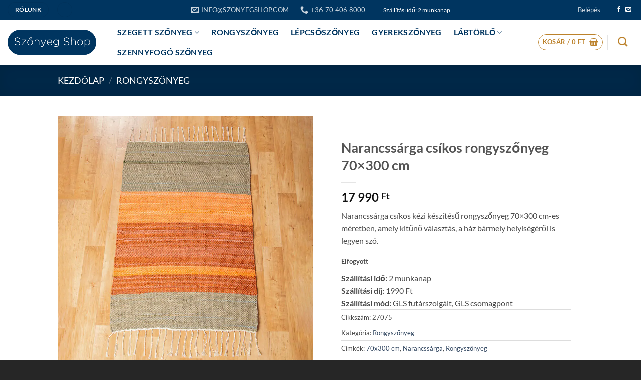

--- FILE ---
content_type: text/html; charset=UTF-8
request_url: https://www.szonyegshop.com/narancssarga-csikos-rongyszonyeg-70x300-cm/
body_size: 47804
content:
<!DOCTYPE html>
<html lang="hu" class="loading-site no-js bg-fill">
<head><meta charset="UTF-8" /><script>if(navigator.userAgent.match(/MSIE|Internet Explorer/i)||navigator.userAgent.match(/Trident\/7\..*?rv:11/i)){var href=document.location.href;if(!href.match(/[?&]nowprocket/)){if(href.indexOf("?")==-1){if(href.indexOf("#")==-1){document.location.href=href+"?nowprocket=1"}else{document.location.href=href.replace("#","?nowprocket=1#")}}else{if(href.indexOf("#")==-1){document.location.href=href+"&nowprocket=1"}else{document.location.href=href.replace("#","&nowprocket=1#")}}}}</script><script>(()=>{class RocketLazyLoadScripts{constructor(){this.v="2.0.4",this.userEvents=["keydown","keyup","mousedown","mouseup","mousemove","mouseover","mouseout","touchmove","touchstart","touchend","touchcancel","wheel","click","dblclick","input"],this.attributeEvents=["onblur","onclick","oncontextmenu","ondblclick","onfocus","onmousedown","onmouseenter","onmouseleave","onmousemove","onmouseout","onmouseover","onmouseup","onmousewheel","onscroll","onsubmit"]}async t(){this.i(),this.o(),/iP(ad|hone)/.test(navigator.userAgent)&&this.h(),this.u(),this.l(this),this.m(),this.k(this),this.p(this),this._(),await Promise.all([this.R(),this.L()]),this.lastBreath=Date.now(),this.S(this),this.P(),this.D(),this.O(),this.M(),await this.C(this.delayedScripts.normal),await this.C(this.delayedScripts.defer),await this.C(this.delayedScripts.async),await this.T(),await this.F(),await this.j(),await this.A(),window.dispatchEvent(new Event("rocket-allScriptsLoaded")),this.everythingLoaded=!0,this.lastTouchEnd&&await new Promise(t=>setTimeout(t,500-Date.now()+this.lastTouchEnd)),this.I(),this.H(),this.U(),this.W()}i(){this.CSPIssue=sessionStorage.getItem("rocketCSPIssue"),document.addEventListener("securitypolicyviolation",t=>{this.CSPIssue||"script-src-elem"!==t.violatedDirective||"data"!==t.blockedURI||(this.CSPIssue=!0,sessionStorage.setItem("rocketCSPIssue",!0))},{isRocket:!0})}o(){window.addEventListener("pageshow",t=>{this.persisted=t.persisted,this.realWindowLoadedFired=!0},{isRocket:!0}),window.addEventListener("pagehide",()=>{this.onFirstUserAction=null},{isRocket:!0})}h(){let t;function e(e){t=e}window.addEventListener("touchstart",e,{isRocket:!0}),window.addEventListener("touchend",function i(o){o.changedTouches[0]&&t.changedTouches[0]&&Math.abs(o.changedTouches[0].pageX-t.changedTouches[0].pageX)<10&&Math.abs(o.changedTouches[0].pageY-t.changedTouches[0].pageY)<10&&o.timeStamp-t.timeStamp<200&&(window.removeEventListener("touchstart",e,{isRocket:!0}),window.removeEventListener("touchend",i,{isRocket:!0}),"INPUT"===o.target.tagName&&"text"===o.target.type||(o.target.dispatchEvent(new TouchEvent("touchend",{target:o.target,bubbles:!0})),o.target.dispatchEvent(new MouseEvent("mouseover",{target:o.target,bubbles:!0})),o.target.dispatchEvent(new PointerEvent("click",{target:o.target,bubbles:!0,cancelable:!0,detail:1,clientX:o.changedTouches[0].clientX,clientY:o.changedTouches[0].clientY})),event.preventDefault()))},{isRocket:!0})}q(t){this.userActionTriggered||("mousemove"!==t.type||this.firstMousemoveIgnored?"keyup"===t.type||"mouseover"===t.type||"mouseout"===t.type||(this.userActionTriggered=!0,this.onFirstUserAction&&this.onFirstUserAction()):this.firstMousemoveIgnored=!0),"click"===t.type&&t.preventDefault(),t.stopPropagation(),t.stopImmediatePropagation(),"touchstart"===this.lastEvent&&"touchend"===t.type&&(this.lastTouchEnd=Date.now()),"click"===t.type&&(this.lastTouchEnd=0),this.lastEvent=t.type,t.composedPath&&t.composedPath()[0].getRootNode()instanceof ShadowRoot&&(t.rocketTarget=t.composedPath()[0]),this.savedUserEvents.push(t)}u(){this.savedUserEvents=[],this.userEventHandler=this.q.bind(this),this.userEvents.forEach(t=>window.addEventListener(t,this.userEventHandler,{passive:!1,isRocket:!0})),document.addEventListener("visibilitychange",this.userEventHandler,{isRocket:!0})}U(){this.userEvents.forEach(t=>window.removeEventListener(t,this.userEventHandler,{passive:!1,isRocket:!0})),document.removeEventListener("visibilitychange",this.userEventHandler,{isRocket:!0}),this.savedUserEvents.forEach(t=>{(t.rocketTarget||t.target).dispatchEvent(new window[t.constructor.name](t.type,t))})}m(){const t="return false",e=Array.from(this.attributeEvents,t=>"data-rocket-"+t),i="["+this.attributeEvents.join("],[")+"]",o="[data-rocket-"+this.attributeEvents.join("],[data-rocket-")+"]",s=(e,i,o)=>{o&&o!==t&&(e.setAttribute("data-rocket-"+i,o),e["rocket"+i]=new Function("event",o),e.setAttribute(i,t))};new MutationObserver(t=>{for(const n of t)"attributes"===n.type&&(n.attributeName.startsWith("data-rocket-")||this.everythingLoaded?n.attributeName.startsWith("data-rocket-")&&this.everythingLoaded&&this.N(n.target,n.attributeName.substring(12)):s(n.target,n.attributeName,n.target.getAttribute(n.attributeName))),"childList"===n.type&&n.addedNodes.forEach(t=>{if(t.nodeType===Node.ELEMENT_NODE)if(this.everythingLoaded)for(const i of[t,...t.querySelectorAll(o)])for(const t of i.getAttributeNames())e.includes(t)&&this.N(i,t.substring(12));else for(const e of[t,...t.querySelectorAll(i)])for(const t of e.getAttributeNames())this.attributeEvents.includes(t)&&s(e,t,e.getAttribute(t))})}).observe(document,{subtree:!0,childList:!0,attributeFilter:[...this.attributeEvents,...e]})}I(){this.attributeEvents.forEach(t=>{document.querySelectorAll("[data-rocket-"+t+"]").forEach(e=>{this.N(e,t)})})}N(t,e){const i=t.getAttribute("data-rocket-"+e);i&&(t.setAttribute(e,i),t.removeAttribute("data-rocket-"+e))}k(t){Object.defineProperty(HTMLElement.prototype,"onclick",{get(){return this.rocketonclick||null},set(e){this.rocketonclick=e,this.setAttribute(t.everythingLoaded?"onclick":"data-rocket-onclick","this.rocketonclick(event)")}})}S(t){function e(e,i){let o=e[i];e[i]=null,Object.defineProperty(e,i,{get:()=>o,set(s){t.everythingLoaded?o=s:e["rocket"+i]=o=s}})}e(document,"onreadystatechange"),e(window,"onload"),e(window,"onpageshow");try{Object.defineProperty(document,"readyState",{get:()=>t.rocketReadyState,set(e){t.rocketReadyState=e},configurable:!0}),document.readyState="loading"}catch(t){console.log("WPRocket DJE readyState conflict, bypassing")}}l(t){this.originalAddEventListener=EventTarget.prototype.addEventListener,this.originalRemoveEventListener=EventTarget.prototype.removeEventListener,this.savedEventListeners=[],EventTarget.prototype.addEventListener=function(e,i,o){o&&o.isRocket||!t.B(e,this)&&!t.userEvents.includes(e)||t.B(e,this)&&!t.userActionTriggered||e.startsWith("rocket-")||t.everythingLoaded?t.originalAddEventListener.call(this,e,i,o):(t.savedEventListeners.push({target:this,remove:!1,type:e,func:i,options:o}),"mouseenter"!==e&&"mouseleave"!==e||t.originalAddEventListener.call(this,e,t.savedUserEvents.push,o))},EventTarget.prototype.removeEventListener=function(e,i,o){o&&o.isRocket||!t.B(e,this)&&!t.userEvents.includes(e)||t.B(e,this)&&!t.userActionTriggered||e.startsWith("rocket-")||t.everythingLoaded?t.originalRemoveEventListener.call(this,e,i,o):t.savedEventListeners.push({target:this,remove:!0,type:e,func:i,options:o})}}J(t,e){this.savedEventListeners=this.savedEventListeners.filter(i=>{let o=i.type,s=i.target||window;return e!==o||t!==s||(this.B(o,s)&&(i.type="rocket-"+o),this.$(i),!1)})}H(){EventTarget.prototype.addEventListener=this.originalAddEventListener,EventTarget.prototype.removeEventListener=this.originalRemoveEventListener,this.savedEventListeners.forEach(t=>this.$(t))}$(t){t.remove?this.originalRemoveEventListener.call(t.target,t.type,t.func,t.options):this.originalAddEventListener.call(t.target,t.type,t.func,t.options)}p(t){let e;function i(e){return t.everythingLoaded?e:e.split(" ").map(t=>"load"===t||t.startsWith("load.")?"rocket-jquery-load":t).join(" ")}function o(o){function s(e){const s=o.fn[e];o.fn[e]=o.fn.init.prototype[e]=function(){return this[0]===window&&t.userActionTriggered&&("string"==typeof arguments[0]||arguments[0]instanceof String?arguments[0]=i(arguments[0]):"object"==typeof arguments[0]&&Object.keys(arguments[0]).forEach(t=>{const e=arguments[0][t];delete arguments[0][t],arguments[0][i(t)]=e})),s.apply(this,arguments),this}}if(o&&o.fn&&!t.allJQueries.includes(o)){const e={DOMContentLoaded:[],"rocket-DOMContentLoaded":[]};for(const t in e)document.addEventListener(t,()=>{e[t].forEach(t=>t())},{isRocket:!0});o.fn.ready=o.fn.init.prototype.ready=function(i){function s(){parseInt(o.fn.jquery)>2?setTimeout(()=>i.bind(document)(o)):i.bind(document)(o)}return"function"==typeof i&&(t.realDomReadyFired?!t.userActionTriggered||t.fauxDomReadyFired?s():e["rocket-DOMContentLoaded"].push(s):e.DOMContentLoaded.push(s)),o([])},s("on"),s("one"),s("off"),t.allJQueries.push(o)}e=o}t.allJQueries=[],o(window.jQuery),Object.defineProperty(window,"jQuery",{get:()=>e,set(t){o(t)}})}P(){const t=new Map;document.write=document.writeln=function(e){const i=document.currentScript,o=document.createRange(),s=i.parentElement;let n=t.get(i);void 0===n&&(n=i.nextSibling,t.set(i,n));const c=document.createDocumentFragment();o.setStart(c,0),c.appendChild(o.createContextualFragment(e)),s.insertBefore(c,n)}}async R(){return new Promise(t=>{this.userActionTriggered?t():this.onFirstUserAction=t})}async L(){return new Promise(t=>{document.addEventListener("DOMContentLoaded",()=>{this.realDomReadyFired=!0,t()},{isRocket:!0})})}async j(){return this.realWindowLoadedFired?Promise.resolve():new Promise(t=>{window.addEventListener("load",t,{isRocket:!0})})}M(){this.pendingScripts=[];this.scriptsMutationObserver=new MutationObserver(t=>{for(const e of t)e.addedNodes.forEach(t=>{"SCRIPT"!==t.tagName||t.noModule||t.isWPRocket||this.pendingScripts.push({script:t,promise:new Promise(e=>{const i=()=>{const i=this.pendingScripts.findIndex(e=>e.script===t);i>=0&&this.pendingScripts.splice(i,1),e()};t.addEventListener("load",i,{isRocket:!0}),t.addEventListener("error",i,{isRocket:!0}),setTimeout(i,1e3)})})})}),this.scriptsMutationObserver.observe(document,{childList:!0,subtree:!0})}async F(){await this.X(),this.pendingScripts.length?(await this.pendingScripts[0].promise,await this.F()):this.scriptsMutationObserver.disconnect()}D(){this.delayedScripts={normal:[],async:[],defer:[]},document.querySelectorAll("script[type$=rocketlazyloadscript]").forEach(t=>{t.hasAttribute("data-rocket-src")?t.hasAttribute("async")&&!1!==t.async?this.delayedScripts.async.push(t):t.hasAttribute("defer")&&!1!==t.defer||"module"===t.getAttribute("data-rocket-type")?this.delayedScripts.defer.push(t):this.delayedScripts.normal.push(t):this.delayedScripts.normal.push(t)})}async _(){await this.L();let t=[];document.querySelectorAll("script[type$=rocketlazyloadscript][data-rocket-src]").forEach(e=>{let i=e.getAttribute("data-rocket-src");if(i&&!i.startsWith("data:")){i.startsWith("//")&&(i=location.protocol+i);try{const o=new URL(i).origin;o!==location.origin&&t.push({src:o,crossOrigin:e.crossOrigin||"module"===e.getAttribute("data-rocket-type")})}catch(t){}}}),t=[...new Map(t.map(t=>[JSON.stringify(t),t])).values()],this.Y(t,"preconnect")}async G(t){if(await this.K(),!0!==t.noModule||!("noModule"in HTMLScriptElement.prototype))return new Promise(e=>{let i;function o(){(i||t).setAttribute("data-rocket-status","executed"),e()}try{if(navigator.userAgent.includes("Firefox/")||""===navigator.vendor||this.CSPIssue)i=document.createElement("script"),[...t.attributes].forEach(t=>{let e=t.nodeName;"type"!==e&&("data-rocket-type"===e&&(e="type"),"data-rocket-src"===e&&(e="src"),i.setAttribute(e,t.nodeValue))}),t.text&&(i.text=t.text),t.nonce&&(i.nonce=t.nonce),i.hasAttribute("src")?(i.addEventListener("load",o,{isRocket:!0}),i.addEventListener("error",()=>{i.setAttribute("data-rocket-status","failed-network"),e()},{isRocket:!0}),setTimeout(()=>{i.isConnected||e()},1)):(i.text=t.text,o()),i.isWPRocket=!0,t.parentNode.replaceChild(i,t);else{const i=t.getAttribute("data-rocket-type"),s=t.getAttribute("data-rocket-src");i?(t.type=i,t.removeAttribute("data-rocket-type")):t.removeAttribute("type"),t.addEventListener("load",o,{isRocket:!0}),t.addEventListener("error",i=>{this.CSPIssue&&i.target.src.startsWith("data:")?(console.log("WPRocket: CSP fallback activated"),t.removeAttribute("src"),this.G(t).then(e)):(t.setAttribute("data-rocket-status","failed-network"),e())},{isRocket:!0}),s?(t.fetchPriority="high",t.removeAttribute("data-rocket-src"),t.src=s):t.src="data:text/javascript;base64,"+window.btoa(unescape(encodeURIComponent(t.text)))}}catch(i){t.setAttribute("data-rocket-status","failed-transform"),e()}});t.setAttribute("data-rocket-status","skipped")}async C(t){const e=t.shift();return e?(e.isConnected&&await this.G(e),this.C(t)):Promise.resolve()}O(){this.Y([...this.delayedScripts.normal,...this.delayedScripts.defer,...this.delayedScripts.async],"preload")}Y(t,e){this.trash=this.trash||[];let i=!0;var o=document.createDocumentFragment();t.forEach(t=>{const s=t.getAttribute&&t.getAttribute("data-rocket-src")||t.src;if(s&&!s.startsWith("data:")){const n=document.createElement("link");n.href=s,n.rel=e,"preconnect"!==e&&(n.as="script",n.fetchPriority=i?"high":"low"),t.getAttribute&&"module"===t.getAttribute("data-rocket-type")&&(n.crossOrigin=!0),t.crossOrigin&&(n.crossOrigin=t.crossOrigin),t.integrity&&(n.integrity=t.integrity),t.nonce&&(n.nonce=t.nonce),o.appendChild(n),this.trash.push(n),i=!1}}),document.head.appendChild(o)}W(){this.trash.forEach(t=>t.remove())}async T(){try{document.readyState="interactive"}catch(t){}this.fauxDomReadyFired=!0;try{await this.K(),this.J(document,"readystatechange"),document.dispatchEvent(new Event("rocket-readystatechange")),await this.K(),document.rocketonreadystatechange&&document.rocketonreadystatechange(),await this.K(),this.J(document,"DOMContentLoaded"),document.dispatchEvent(new Event("rocket-DOMContentLoaded")),await this.K(),this.J(window,"DOMContentLoaded"),window.dispatchEvent(new Event("rocket-DOMContentLoaded"))}catch(t){console.error(t)}}async A(){try{document.readyState="complete"}catch(t){}try{await this.K(),this.J(document,"readystatechange"),document.dispatchEvent(new Event("rocket-readystatechange")),await this.K(),document.rocketonreadystatechange&&document.rocketonreadystatechange(),await this.K(),this.J(window,"load"),window.dispatchEvent(new Event("rocket-load")),await this.K(),window.rocketonload&&window.rocketonload(),await this.K(),this.allJQueries.forEach(t=>t(window).trigger("rocket-jquery-load")),await this.K(),this.J(window,"pageshow");const t=new Event("rocket-pageshow");t.persisted=this.persisted,window.dispatchEvent(t),await this.K(),window.rocketonpageshow&&window.rocketonpageshow({persisted:this.persisted})}catch(t){console.error(t)}}async K(){Date.now()-this.lastBreath>45&&(await this.X(),this.lastBreath=Date.now())}async X(){return document.hidden?new Promise(t=>setTimeout(t)):new Promise(t=>requestAnimationFrame(t))}B(t,e){return e===document&&"readystatechange"===t||(e===document&&"DOMContentLoaded"===t||(e===window&&"DOMContentLoaded"===t||(e===window&&"load"===t||e===window&&"pageshow"===t)))}static run(){(new RocketLazyLoadScripts).t()}}RocketLazyLoadScripts.run()})();</script>
	
	<link rel="profile" href="http://gmpg.org/xfn/11" />
	<link rel="pingback" href="https://www.szonyegshop.com/xmlrpc.php" />

	<script type="rocketlazyloadscript">(function(html){html.className = html.className.replace(/\bno-js\b/,'js')})(document.documentElement);</script>
<meta name='robots' content='index, follow, max-image-preview:large, max-snippet:-1, max-video-preview:-1' />
<script id="cookie-law-info-gcm-var-js">
var _ckyGcm = {"status":true,"default_settings":[{"analytics":"denied","advertisement":"denied","functional":"denied","necessary":"granted","ad_user_data":"denied","ad_personalization":"denied","regions":"All"}],"wait_for_update":2000,"url_passthrough":false,"ads_data_redaction":false}</script>
<script id="cookie-law-info-gcm-js" type="text/javascript" src="https://www.szonyegshop.com/wp-content/plugins/cookie-law-info/lite/frontend/js/gcm.min.js"></script> <script id="cookieyes" type="text/javascript" src="https://cdn-cookieyes.com/client_data/dd46460c10e0e308412d7ea6/script.js"></script><script type="rocketlazyloadscript" data-rocket-type="text/javascript">
    (function() {
  var pvData = {"source":"Direct","referrer":"Direct","visitor_type":"logged out","visitor_login_status":"logged out","visitor_id":0,"page_title":"Narancss\u00e1rga cs\u00edkos rongysz\u0151nyeg 70x300 cm - Sz\u0151nyeg Shop","post_type":"product","post_type_with_prefix":"single product","post_categories":"","post_tags":"","post_author":"szonyegshop","post_full_date":"2023-07-19","post_year":"2023","post_month":"07","post_day":"19","is_front_page":0,"is_home":1,"search_query":"","search_results_count":0};
  var body = {
    url: encodeURIComponent(window.location.href),
    referrer: encodeURIComponent(document.referrer)
  };

  function makePostRequest(e,t){var n=[];if(t.body){for(var o in t.body)n.push(encodeURIComponent(o)+"="+encodeURIComponent(t.body[o]));t.body=n.join("&")}return window.fetch?new Promise(n=>{var o={method:"POST",headers:{"Content-Type":"application/x-www-form-urlencoded"},redirect:"follow",body:{},...t};window.fetch(e,o).then(e=>{n(e.text())})}):new Promise(t=>{var o;"undefined"==typeof XMLHttpRequest&&t(null),(o=new XMLHttpRequest).open("POST",e,!0),o.onreadystatechange=function(){4==o.readyState&&200==o.status&&t(o.responseText)},o.setRequestHeader("Content-type","application/x-www-form-urlencoded"),o.send(n.join("&"))})}
  function observeAjaxCartActions(e){new PerformanceObserver(function(t){for(var n=t.getEntries(),r=0;r<n.length;r++)["xmlhttprequest","fetch"].includes(n[r].initiatorType)&&['=get_refreshed_fragments', 'add_to_cart'].some(p => n[r].name.includes(p))&&fetchCart(e)}).observe({entryTypes:["resource"]})};

  function fetchCart(adapter) {
    makePostRequest("//www.szonyegshop.com/index.php?plugin=optimonk&action=cartData", { body })
      .then((response) => {
        var data = JSON.parse(response);
        setCartData(data, adapter);
      })
  }

  function setCartData(cartData, adapter) {
    Object.keys(cartData.avs).forEach((key, value) => {
      adapter.attr(`wp_${key}`, cartData.avs[key]);
    })
  }

  function setAssocData(assocData, adapter) {
    Object.keys(assocData).forEach((key) => {
      adapter.attr(`wp_${key}`, assocData[key]);
    })
  }

  var RuleHandler = {
    hasVisitorCartRules: (campaignMeta) => {
      return !!(campaignMeta.rules.visitorCart || campaignMeta.rules.visitorCartRevamp || campaignMeta.rules.visitorCartV3);
    },
    hasVisitorAttributeRule: (campaignMeta) => {
      return !!campaignMeta.rules.visitorAttribute;
    }
  }

  document.querySelector('html').addEventListener('optimonk#embedded-campaigns-init', function(e) {
    var campaignsData = e.parameters;

    if (!campaignsData.length) {
      return;
    }

    var adapter = window.OptiMonkEmbedded.Visitor.createAdapter();
    var hasCartRule = false;
    var hasAttributeRule = false;

    campaignsData.forEach((campaignMetaData) => {
      hasCartRule = hasCartRule || RuleHandler.hasVisitorCartRules(campaignMetaData);
      hasAttributeRule = hasAttributeRule || RuleHandler.hasVisitorAttributeRule(campaignMetaData);
    });

    setAssocData(pvData, adapter);

    if (hasCartRule) {
      observeAjaxCartActions(adapter);
      fetchCart(adapter);
    }

    if (hasAttributeRule) {
      makePostRequest("//www.szonyegshop.com/index.php?plugin=optimonk&action=productData", { body })
        .then((response) => {
          var data = JSON.parse(response);
          setAssocData(data, adapter);
        })
    }
  });

  document.querySelector('html').addEventListener('optimonk#campaigns_initialized', function () {
    if (!OptiMonk.campaigns) {
      return;
    }

    var adapter = window.OptiMonk.Visitor.createAdapter();

    setAssocData(pvData, adapter);

    if (OptiMonk.campaigns.filter(campaign => campaign.hasVisitorAttributeRules()).length) {
      makePostRequest("//www.szonyegshop.com/index.php?plugin=optimonk&action=productData", { body })
        .then((response) => {
          var data = JSON.parse(response);
          setAssocData(data, adapter);
        });
    }
  });
}());

    window.WooDataForOM = {
    "shop": {
        "pluginVersion": "2.1.4",
        "platform": "woocommerce",
        "cartUrl": "https://www.szonyegshop.com/kosar/"
    },
    "page": {
        "postId": 0,
        "postType": "product"
    },
    "product": null,
    "order": null,
    "category": null
};

let hasCampaignsBeforeLoadTriggered = false;

document.querySelector('html').addEventListener('optimonk#campaigns-before-load', () => {

    if (hasCampaignsBeforeLoadTriggered) return;
    hasCampaignsBeforeLoadTriggered = true;

    function setAssocData(assocData, adapter) {
        Object.keys(assocData).forEach((key) => {
        adapter.attr(`wp_${key}`, assocData[key]);
        })
    }

   function triggerEvent(element, eventName, parameters) {
        let event;
        if (document.createEvent) {
            event = document.createEvent('HTMLEvents');
            event.initEvent(eventName, true, true);
        } else if (document.createEventObject) {
            event = document.createEventObject();
            event.eventType = eventName;
        }

        event.eventName = eventName;
        event.parameters = parameters || {};

        if (element.dispatchEvent) {
            element.dispatchEvent(event);
        } else if (element.fireEvent) {
            element.fireEvent(`on${event.eventType}`, event);
        } else if (element[eventName]) {
            element[eventName]();
        } else if (element[`on${eventName}`]) {
            element[`on${eventName}`]();
        }
    };
    
    var adapter = OptiMonkEmbedded.Visitor.createAdapter();

    var orderData = null;
    

    if (orderData) {
        setAssocData(orderData, adapter);
    }

    console.log('[OM-plugin] visitor attributes updated');

    console.log('[OM-plugin] triggered event: optimonk#wc-attributes-updated');
    triggerEvent(document.querySelector('html'), 'optimonk#wc-attributes-updated');

});

if (window.WooDataForOM) {
    console.log('[OM-plugin] varibles inserted (window.WooDataForOM)');
}


</script>
<script type="rocketlazyloadscript" data-rocket-type="text/javascript" data-rocket-src="https://onsite.optimonk.com/script.js?account=204630" async></script><link rel="prefetch" href="https://www.szonyegshop.com/wp-content/plugins/woo-min-max-quantity-step-control-single/assets/js/custom.js">
<link data-minify="1" rel="prefetch" href="https://www.szonyegshop.com/wp-content/cache/min/1/wp-content/plugins/woo-min-max-quantity-step-control-single/assets/css/wcmmq-front.css?ver=1768892636">

<!-- Google Tag Manager for WordPress by gtm4wp.com -->
<script data-cfasync="false" data-pagespeed-no-defer>
	var gtm4wp_datalayer_name = "dataLayer";
	var dataLayer = dataLayer || [];
	const gtm4wp_use_sku_instead = 0;
	const gtm4wp_currency = 'HUF';
	const gtm4wp_product_per_impression = 0;
	const gtm4wp_clear_ecommerce = false;
	const gtm4wp_datalayer_max_timeout = 2000;
</script>
<!-- End Google Tag Manager for WordPress by gtm4wp.com --><meta name="viewport" content="width=device-width, initial-scale=1" />
	<!-- This site is optimized with the Yoast SEO Premium plugin v26.7 (Yoast SEO v26.7) - https://yoast.com/wordpress/plugins/seo/ -->
	<title>Narancssárga csíkos rongyszőnyeg 70x300 cm - Szőnyeg Shop</title>
	<link rel="canonical" href="https://www.szonyegshop.com/narancssarga-csikos-rongyszonyeg-70x300-cm/" />
	<meta property="og:locale" content="hu_HU" />
	<meta property="og:type" content="article" />
	<meta property="og:title" content="Narancssárga csíkos rongyszőnyeg 70x300 cm" />
	<meta property="og:description" content="Narancssárga csíkos kézi készítésű rongyszőnyeg 70x300 cm-es méretben, amely kitűnő választás, a ház bármely helyiségéről is legyen szó." />
	<meta property="og:url" content="https://www.szonyegshop.com/narancssarga-csikos-rongyszonyeg-70x300-cm/" />
	<meta property="og:site_name" content="Szőnyeg Shop" />
	<meta property="article:publisher" content="https://www.facebook.com/szonyegshop/" />
	<meta property="article:modified_time" content="2024-04-22T17:15:05+00:00" />
	<meta property="og:image" content="https://www.szonyegshop.com/wp-content/uploads/2023/07/Narancssarga-csikos-rongyszonyeg.jpg" />
	<meta property="og:image:width" content="800" />
	<meta property="og:image:height" content="800" />
	<meta property="og:image:type" content="image/jpeg" />
	<meta name="twitter:card" content="summary_large_image" />
	<script type="application/ld+json" class="yoast-schema-graph">{"@context":"https://schema.org","@graph":[{"@type":"WebPage","@id":"https://www.szonyegshop.com/narancssarga-csikos-rongyszonyeg-70x300-cm/","url":"https://www.szonyegshop.com/narancssarga-csikos-rongyszonyeg-70x300-cm/","name":"Narancssárga csíkos rongyszőnyeg 70x300 cm - Szőnyeg Shop","isPartOf":{"@id":"https://www.szonyegshop.com/#website"},"primaryImageOfPage":{"@id":"https://www.szonyegshop.com/narancssarga-csikos-rongyszonyeg-70x300-cm/#primaryimage"},"image":{"@id":"https://www.szonyegshop.com/narancssarga-csikos-rongyszonyeg-70x300-cm/#primaryimage"},"thumbnailUrl":"https://www.szonyegshop.com/wp-content/uploads/2023/07/Narancssarga-csikos-rongyszonyeg.jpg","datePublished":"2023-07-19T08:33:38+00:00","dateModified":"2024-04-22T17:15:05+00:00","breadcrumb":{"@id":"https://www.szonyegshop.com/narancssarga-csikos-rongyszonyeg-70x300-cm/#breadcrumb"},"inLanguage":"hu","potentialAction":[{"@type":"ReadAction","target":["https://www.szonyegshop.com/narancssarga-csikos-rongyszonyeg-70x300-cm/"]}]},{"@type":"ImageObject","inLanguage":"hu","@id":"https://www.szonyegshop.com/narancssarga-csikos-rongyszonyeg-70x300-cm/#primaryimage","url":"https://www.szonyegshop.com/wp-content/uploads/2023/07/Narancssarga-csikos-rongyszonyeg.jpg","contentUrl":"https://www.szonyegshop.com/wp-content/uploads/2023/07/Narancssarga-csikos-rongyszonyeg.jpg","width":800,"height":800,"caption":"Narancssárga csíkos rongyszőnyeg"},{"@type":"BreadcrumbList","@id":"https://www.szonyegshop.com/narancssarga-csikos-rongyszonyeg-70x300-cm/#breadcrumb","itemListElement":[{"@type":"ListItem","position":1,"name":"Home","item":"https://www.szonyegshop.com/"},{"@type":"ListItem","position":2,"name":"Üzlet","item":"https://www.szonyegshop.com/uzlet/"},{"@type":"ListItem","position":3,"name":"Narancssárga csíkos rongyszőnyeg 70&#215;300 cm"}]},{"@type":"WebSite","@id":"https://www.szonyegshop.com/#website","url":"https://www.szonyegshop.com/","name":"Szőnyeg Shop","description":"","publisher":{"@id":"https://www.szonyegshop.com/#organization"},"potentialAction":[{"@type":"SearchAction","target":{"@type":"EntryPoint","urlTemplate":"https://www.szonyegshop.com/?s={search_term_string}"},"query-input":{"@type":"PropertyValueSpecification","valueRequired":true,"valueName":"search_term_string"}}],"inLanguage":"hu"},{"@type":"Organization","@id":"https://www.szonyegshop.com/#organization","name":"Szőnyeg Shop","url":"https://www.szonyegshop.com/","logo":{"@type":"ImageObject","inLanguage":"hu","@id":"https://www.szonyegshop.com/#/schema/logo/image/","url":"https://www.szonyegshop.com/wp-content/uploads/2018/03/25299552_610568802621995_8154563369199203113_n.png","contentUrl":"https://www.szonyegshop.com/wp-content/uploads/2018/03/25299552_610568802621995_8154563369199203113_n.png","width":400,"height":400,"caption":"Szőnyeg Shop"},"image":{"@id":"https://www.szonyegshop.com/#/schema/logo/image/"},"sameAs":["https://www.facebook.com/szonyegshop/"]}]}</script>
	<!-- / Yoast SEO Premium plugin. -->


<script type="rocketlazyloadscript" data-rocket-type='application/javascript'  id='pys-version-script'>console.log('PixelYourSite Free version 11.1.5.2');</script>

<link rel='prefetch' href='https://www.szonyegshop.com/wp-content/themes/flatsome/assets/js/flatsome.js?ver=e2eddd6c228105dac048' />
<link rel='prefetch' href='https://www.szonyegshop.com/wp-content/themes/flatsome/assets/js/chunk.slider.js?ver=3.20.4' />
<link rel='prefetch' href='https://www.szonyegshop.com/wp-content/themes/flatsome/assets/js/chunk.popups.js?ver=3.20.4' />
<link rel='prefetch' href='https://www.szonyegshop.com/wp-content/themes/flatsome/assets/js/chunk.tooltips.js?ver=3.20.4' />
<link rel='prefetch' href='https://www.szonyegshop.com/wp-content/themes/flatsome/assets/js/woocommerce.js?ver=1c9be63d628ff7c3ff4c' />
<link rel="alternate" type="application/rss+xml" title="Szőnyeg Shop &raquo; hírcsatorna" href="https://www.szonyegshop.com/feed/" />
<link rel="alternate" type="application/rss+xml" title="Szőnyeg Shop &raquo; hozzászólás hírcsatorna" href="https://www.szonyegshop.com/comments/feed/" />
<link rel="alternate" type="application/rss+xml" title="Szőnyeg Shop &raquo; Narancssárga csíkos rongyszőnyeg 70&#215;300 cm hozzászólás hírcsatorna" href="https://www.szonyegshop.com/narancssarga-csikos-rongyszonyeg-70x300-cm/feed/" />
<link rel="alternate" title="oEmbed (JSON)" type="application/json+oembed" href="https://www.szonyegshop.com/wp-json/oembed/1.0/embed?url=https%3A%2F%2Fwww.szonyegshop.com%2Fnarancssarga-csikos-rongyszonyeg-70x300-cm%2F" />
<link rel="alternate" title="oEmbed (XML)" type="text/xml+oembed" href="https://www.szonyegshop.com/wp-json/oembed/1.0/embed?url=https%3A%2F%2Fwww.szonyegshop.com%2Fnarancssarga-csikos-rongyszonyeg-70x300-cm%2F&#038;format=xml" />
<style id='wp-img-auto-sizes-contain-inline-css' type='text/css'>
img:is([sizes=auto i],[sizes^="auto," i]){contain-intrinsic-size:3000px 1500px}
/*# sourceURL=wp-img-auto-sizes-contain-inline-css */
</style>
<style id='wp-emoji-styles-inline-css' type='text/css'>

	img.wp-smiley, img.emoji {
		display: inline !important;
		border: none !important;
		box-shadow: none !important;
		height: 1em !important;
		width: 1em !important;
		margin: 0 0.07em !important;
		vertical-align: -0.1em !important;
		background: none !important;
		padding: 0 !important;
	}
/*# sourceURL=wp-emoji-styles-inline-css */
</style>
<style id='wp-block-library-inline-css' type='text/css'>
:root{--wp-block-synced-color:#7a00df;--wp-block-synced-color--rgb:122,0,223;--wp-bound-block-color:var(--wp-block-synced-color);--wp-editor-canvas-background:#ddd;--wp-admin-theme-color:#007cba;--wp-admin-theme-color--rgb:0,124,186;--wp-admin-theme-color-darker-10:#006ba1;--wp-admin-theme-color-darker-10--rgb:0,107,160.5;--wp-admin-theme-color-darker-20:#005a87;--wp-admin-theme-color-darker-20--rgb:0,90,135;--wp-admin-border-width-focus:2px}@media (min-resolution:192dpi){:root{--wp-admin-border-width-focus:1.5px}}.wp-element-button{cursor:pointer}:root .has-very-light-gray-background-color{background-color:#eee}:root .has-very-dark-gray-background-color{background-color:#313131}:root .has-very-light-gray-color{color:#eee}:root .has-very-dark-gray-color{color:#313131}:root .has-vivid-green-cyan-to-vivid-cyan-blue-gradient-background{background:linear-gradient(135deg,#00d084,#0693e3)}:root .has-purple-crush-gradient-background{background:linear-gradient(135deg,#34e2e4,#4721fb 50%,#ab1dfe)}:root .has-hazy-dawn-gradient-background{background:linear-gradient(135deg,#faaca8,#dad0ec)}:root .has-subdued-olive-gradient-background{background:linear-gradient(135deg,#fafae1,#67a671)}:root .has-atomic-cream-gradient-background{background:linear-gradient(135deg,#fdd79a,#004a59)}:root .has-nightshade-gradient-background{background:linear-gradient(135deg,#330968,#31cdcf)}:root .has-midnight-gradient-background{background:linear-gradient(135deg,#020381,#2874fc)}:root{--wp--preset--font-size--normal:16px;--wp--preset--font-size--huge:42px}.has-regular-font-size{font-size:1em}.has-larger-font-size{font-size:2.625em}.has-normal-font-size{font-size:var(--wp--preset--font-size--normal)}.has-huge-font-size{font-size:var(--wp--preset--font-size--huge)}.has-text-align-center{text-align:center}.has-text-align-left{text-align:left}.has-text-align-right{text-align:right}.has-fit-text{white-space:nowrap!important}#end-resizable-editor-section{display:none}.aligncenter{clear:both}.items-justified-left{justify-content:flex-start}.items-justified-center{justify-content:center}.items-justified-right{justify-content:flex-end}.items-justified-space-between{justify-content:space-between}.screen-reader-text{border:0;clip-path:inset(50%);height:1px;margin:-1px;overflow:hidden;padding:0;position:absolute;width:1px;word-wrap:normal!important}.screen-reader-text:focus{background-color:#ddd;clip-path:none;color:#444;display:block;font-size:1em;height:auto;left:5px;line-height:normal;padding:15px 23px 14px;text-decoration:none;top:5px;width:auto;z-index:100000}html :where(.has-border-color){border-style:solid}html :where([style*=border-top-color]){border-top-style:solid}html :where([style*=border-right-color]){border-right-style:solid}html :where([style*=border-bottom-color]){border-bottom-style:solid}html :where([style*=border-left-color]){border-left-style:solid}html :where([style*=border-width]){border-style:solid}html :where([style*=border-top-width]){border-top-style:solid}html :where([style*=border-right-width]){border-right-style:solid}html :where([style*=border-bottom-width]){border-bottom-style:solid}html :where([style*=border-left-width]){border-left-style:solid}html :where(img[class*=wp-image-]){height:auto;max-width:100%}:where(figure){margin:0 0 1em}html :where(.is-position-sticky){--wp-admin--admin-bar--position-offset:var(--wp-admin--admin-bar--height,0px)}@media screen and (max-width:600px){html :where(.is-position-sticky){--wp-admin--admin-bar--position-offset:0px}}

/*# sourceURL=wp-block-library-inline-css */
</style><link data-minify="1" rel='stylesheet' id='wc-blocks-style-css' href='https://www.szonyegshop.com/wp-content/cache/min/1/wp-content/plugins/woocommerce/assets/client/blocks/wc-blocks.css?ver=1768892590' type='text/css' media='all' />
<style id='global-styles-inline-css' type='text/css'>
:root{--wp--preset--aspect-ratio--square: 1;--wp--preset--aspect-ratio--4-3: 4/3;--wp--preset--aspect-ratio--3-4: 3/4;--wp--preset--aspect-ratio--3-2: 3/2;--wp--preset--aspect-ratio--2-3: 2/3;--wp--preset--aspect-ratio--16-9: 16/9;--wp--preset--aspect-ratio--9-16: 9/16;--wp--preset--color--black: #000000;--wp--preset--color--cyan-bluish-gray: #abb8c3;--wp--preset--color--white: #ffffff;--wp--preset--color--pale-pink: #f78da7;--wp--preset--color--vivid-red: #cf2e2e;--wp--preset--color--luminous-vivid-orange: #ff6900;--wp--preset--color--luminous-vivid-amber: #fcb900;--wp--preset--color--light-green-cyan: #7bdcb5;--wp--preset--color--vivid-green-cyan: #00d084;--wp--preset--color--pale-cyan-blue: #8ed1fc;--wp--preset--color--vivid-cyan-blue: #0693e3;--wp--preset--color--vivid-purple: #9b51e0;--wp--preset--color--primary: #003560;--wp--preset--color--secondary: #C05530;--wp--preset--color--success: #627D47;--wp--preset--color--alert: #b20000;--wp--preset--gradient--vivid-cyan-blue-to-vivid-purple: linear-gradient(135deg,rgb(6,147,227) 0%,rgb(155,81,224) 100%);--wp--preset--gradient--light-green-cyan-to-vivid-green-cyan: linear-gradient(135deg,rgb(122,220,180) 0%,rgb(0,208,130) 100%);--wp--preset--gradient--luminous-vivid-amber-to-luminous-vivid-orange: linear-gradient(135deg,rgb(252,185,0) 0%,rgb(255,105,0) 100%);--wp--preset--gradient--luminous-vivid-orange-to-vivid-red: linear-gradient(135deg,rgb(255,105,0) 0%,rgb(207,46,46) 100%);--wp--preset--gradient--very-light-gray-to-cyan-bluish-gray: linear-gradient(135deg,rgb(238,238,238) 0%,rgb(169,184,195) 100%);--wp--preset--gradient--cool-to-warm-spectrum: linear-gradient(135deg,rgb(74,234,220) 0%,rgb(151,120,209) 20%,rgb(207,42,186) 40%,rgb(238,44,130) 60%,rgb(251,105,98) 80%,rgb(254,248,76) 100%);--wp--preset--gradient--blush-light-purple: linear-gradient(135deg,rgb(255,206,236) 0%,rgb(152,150,240) 100%);--wp--preset--gradient--blush-bordeaux: linear-gradient(135deg,rgb(254,205,165) 0%,rgb(254,45,45) 50%,rgb(107,0,62) 100%);--wp--preset--gradient--luminous-dusk: linear-gradient(135deg,rgb(255,203,112) 0%,rgb(199,81,192) 50%,rgb(65,88,208) 100%);--wp--preset--gradient--pale-ocean: linear-gradient(135deg,rgb(255,245,203) 0%,rgb(182,227,212) 50%,rgb(51,167,181) 100%);--wp--preset--gradient--electric-grass: linear-gradient(135deg,rgb(202,248,128) 0%,rgb(113,206,126) 100%);--wp--preset--gradient--midnight: linear-gradient(135deg,rgb(2,3,129) 0%,rgb(40,116,252) 100%);--wp--preset--font-size--small: 13px;--wp--preset--font-size--medium: 20px;--wp--preset--font-size--large: 36px;--wp--preset--font-size--x-large: 42px;--wp--preset--spacing--20: 0.44rem;--wp--preset--spacing--30: 0.67rem;--wp--preset--spacing--40: 1rem;--wp--preset--spacing--50: 1.5rem;--wp--preset--spacing--60: 2.25rem;--wp--preset--spacing--70: 3.38rem;--wp--preset--spacing--80: 5.06rem;--wp--preset--shadow--natural: 6px 6px 9px rgba(0, 0, 0, 0.2);--wp--preset--shadow--deep: 12px 12px 50px rgba(0, 0, 0, 0.4);--wp--preset--shadow--sharp: 6px 6px 0px rgba(0, 0, 0, 0.2);--wp--preset--shadow--outlined: 6px 6px 0px -3px rgb(255, 255, 255), 6px 6px rgb(0, 0, 0);--wp--preset--shadow--crisp: 6px 6px 0px rgb(0, 0, 0);}:where(body) { margin: 0; }.wp-site-blocks > .alignleft { float: left; margin-right: 2em; }.wp-site-blocks > .alignright { float: right; margin-left: 2em; }.wp-site-blocks > .aligncenter { justify-content: center; margin-left: auto; margin-right: auto; }:where(.is-layout-flex){gap: 0.5em;}:where(.is-layout-grid){gap: 0.5em;}.is-layout-flow > .alignleft{float: left;margin-inline-start: 0;margin-inline-end: 2em;}.is-layout-flow > .alignright{float: right;margin-inline-start: 2em;margin-inline-end: 0;}.is-layout-flow > .aligncenter{margin-left: auto !important;margin-right: auto !important;}.is-layout-constrained > .alignleft{float: left;margin-inline-start: 0;margin-inline-end: 2em;}.is-layout-constrained > .alignright{float: right;margin-inline-start: 2em;margin-inline-end: 0;}.is-layout-constrained > .aligncenter{margin-left: auto !important;margin-right: auto !important;}.is-layout-constrained > :where(:not(.alignleft):not(.alignright):not(.alignfull)){margin-left: auto !important;margin-right: auto !important;}body .is-layout-flex{display: flex;}.is-layout-flex{flex-wrap: wrap;align-items: center;}.is-layout-flex > :is(*, div){margin: 0;}body .is-layout-grid{display: grid;}.is-layout-grid > :is(*, div){margin: 0;}body{padding-top: 0px;padding-right: 0px;padding-bottom: 0px;padding-left: 0px;}a:where(:not(.wp-element-button)){text-decoration: none;}:root :where(.wp-element-button, .wp-block-button__link){background-color: #32373c;border-width: 0;color: #fff;font-family: inherit;font-size: inherit;font-style: inherit;font-weight: inherit;letter-spacing: inherit;line-height: inherit;padding-top: calc(0.667em + 2px);padding-right: calc(1.333em + 2px);padding-bottom: calc(0.667em + 2px);padding-left: calc(1.333em + 2px);text-decoration: none;text-transform: inherit;}.has-black-color{color: var(--wp--preset--color--black) !important;}.has-cyan-bluish-gray-color{color: var(--wp--preset--color--cyan-bluish-gray) !important;}.has-white-color{color: var(--wp--preset--color--white) !important;}.has-pale-pink-color{color: var(--wp--preset--color--pale-pink) !important;}.has-vivid-red-color{color: var(--wp--preset--color--vivid-red) !important;}.has-luminous-vivid-orange-color{color: var(--wp--preset--color--luminous-vivid-orange) !important;}.has-luminous-vivid-amber-color{color: var(--wp--preset--color--luminous-vivid-amber) !important;}.has-light-green-cyan-color{color: var(--wp--preset--color--light-green-cyan) !important;}.has-vivid-green-cyan-color{color: var(--wp--preset--color--vivid-green-cyan) !important;}.has-pale-cyan-blue-color{color: var(--wp--preset--color--pale-cyan-blue) !important;}.has-vivid-cyan-blue-color{color: var(--wp--preset--color--vivid-cyan-blue) !important;}.has-vivid-purple-color{color: var(--wp--preset--color--vivid-purple) !important;}.has-primary-color{color: var(--wp--preset--color--primary) !important;}.has-secondary-color{color: var(--wp--preset--color--secondary) !important;}.has-success-color{color: var(--wp--preset--color--success) !important;}.has-alert-color{color: var(--wp--preset--color--alert) !important;}.has-black-background-color{background-color: var(--wp--preset--color--black) !important;}.has-cyan-bluish-gray-background-color{background-color: var(--wp--preset--color--cyan-bluish-gray) !important;}.has-white-background-color{background-color: var(--wp--preset--color--white) !important;}.has-pale-pink-background-color{background-color: var(--wp--preset--color--pale-pink) !important;}.has-vivid-red-background-color{background-color: var(--wp--preset--color--vivid-red) !important;}.has-luminous-vivid-orange-background-color{background-color: var(--wp--preset--color--luminous-vivid-orange) !important;}.has-luminous-vivid-amber-background-color{background-color: var(--wp--preset--color--luminous-vivid-amber) !important;}.has-light-green-cyan-background-color{background-color: var(--wp--preset--color--light-green-cyan) !important;}.has-vivid-green-cyan-background-color{background-color: var(--wp--preset--color--vivid-green-cyan) !important;}.has-pale-cyan-blue-background-color{background-color: var(--wp--preset--color--pale-cyan-blue) !important;}.has-vivid-cyan-blue-background-color{background-color: var(--wp--preset--color--vivid-cyan-blue) !important;}.has-vivid-purple-background-color{background-color: var(--wp--preset--color--vivid-purple) !important;}.has-primary-background-color{background-color: var(--wp--preset--color--primary) !important;}.has-secondary-background-color{background-color: var(--wp--preset--color--secondary) !important;}.has-success-background-color{background-color: var(--wp--preset--color--success) !important;}.has-alert-background-color{background-color: var(--wp--preset--color--alert) !important;}.has-black-border-color{border-color: var(--wp--preset--color--black) !important;}.has-cyan-bluish-gray-border-color{border-color: var(--wp--preset--color--cyan-bluish-gray) !important;}.has-white-border-color{border-color: var(--wp--preset--color--white) !important;}.has-pale-pink-border-color{border-color: var(--wp--preset--color--pale-pink) !important;}.has-vivid-red-border-color{border-color: var(--wp--preset--color--vivid-red) !important;}.has-luminous-vivid-orange-border-color{border-color: var(--wp--preset--color--luminous-vivid-orange) !important;}.has-luminous-vivid-amber-border-color{border-color: var(--wp--preset--color--luminous-vivid-amber) !important;}.has-light-green-cyan-border-color{border-color: var(--wp--preset--color--light-green-cyan) !important;}.has-vivid-green-cyan-border-color{border-color: var(--wp--preset--color--vivid-green-cyan) !important;}.has-pale-cyan-blue-border-color{border-color: var(--wp--preset--color--pale-cyan-blue) !important;}.has-vivid-cyan-blue-border-color{border-color: var(--wp--preset--color--vivid-cyan-blue) !important;}.has-vivid-purple-border-color{border-color: var(--wp--preset--color--vivid-purple) !important;}.has-primary-border-color{border-color: var(--wp--preset--color--primary) !important;}.has-secondary-border-color{border-color: var(--wp--preset--color--secondary) !important;}.has-success-border-color{border-color: var(--wp--preset--color--success) !important;}.has-alert-border-color{border-color: var(--wp--preset--color--alert) !important;}.has-vivid-cyan-blue-to-vivid-purple-gradient-background{background: var(--wp--preset--gradient--vivid-cyan-blue-to-vivid-purple) !important;}.has-light-green-cyan-to-vivid-green-cyan-gradient-background{background: var(--wp--preset--gradient--light-green-cyan-to-vivid-green-cyan) !important;}.has-luminous-vivid-amber-to-luminous-vivid-orange-gradient-background{background: var(--wp--preset--gradient--luminous-vivid-amber-to-luminous-vivid-orange) !important;}.has-luminous-vivid-orange-to-vivid-red-gradient-background{background: var(--wp--preset--gradient--luminous-vivid-orange-to-vivid-red) !important;}.has-very-light-gray-to-cyan-bluish-gray-gradient-background{background: var(--wp--preset--gradient--very-light-gray-to-cyan-bluish-gray) !important;}.has-cool-to-warm-spectrum-gradient-background{background: var(--wp--preset--gradient--cool-to-warm-spectrum) !important;}.has-blush-light-purple-gradient-background{background: var(--wp--preset--gradient--blush-light-purple) !important;}.has-blush-bordeaux-gradient-background{background: var(--wp--preset--gradient--blush-bordeaux) !important;}.has-luminous-dusk-gradient-background{background: var(--wp--preset--gradient--luminous-dusk) !important;}.has-pale-ocean-gradient-background{background: var(--wp--preset--gradient--pale-ocean) !important;}.has-electric-grass-gradient-background{background: var(--wp--preset--gradient--electric-grass) !important;}.has-midnight-gradient-background{background: var(--wp--preset--gradient--midnight) !important;}.has-small-font-size{font-size: var(--wp--preset--font-size--small) !important;}.has-medium-font-size{font-size: var(--wp--preset--font-size--medium) !important;}.has-large-font-size{font-size: var(--wp--preset--font-size--large) !important;}.has-x-large-font-size{font-size: var(--wp--preset--font-size--x-large) !important;}
/*# sourceURL=global-styles-inline-css */
</style>

<link rel='stylesheet' id='photoswipe-css' href='https://www.szonyegshop.com/wp-content/plugins/woocommerce/assets/css/photoswipe/photoswipe.min.css?ver=10.4.3' type='text/css' media='all' />
<link rel='stylesheet' id='photoswipe-default-skin-css' href='https://www.szonyegshop.com/wp-content/plugins/woocommerce/assets/css/photoswipe/default-skin/default-skin.min.css?ver=10.4.3' type='text/css' media='all' />
<style id='woocommerce-inline-inline-css' type='text/css'>
.woocommerce form .form-row .required { visibility: visible; }
/*# sourceURL=woocommerce-inline-inline-css */
</style>
<link data-minify="1" rel='stylesheet' id='wcmmq-front-style-css' href='https://www.szonyegshop.com/wp-content/cache/min/1/wp-content/plugins/woo-min-max-quantity-step-control-single/assets/css/wcmmq-front.css?ver=1768892636' type='text/css' media='all' />
<link data-minify="1" rel='stylesheet' id='flatsome-main-css' href='https://www.szonyegshop.com/wp-content/cache/min/1/wp-content/themes/flatsome/assets/css/flatsome.css?ver=1768892590' type='text/css' media='all' />
<style id='flatsome-main-inline-css' type='text/css'>
@font-face {
				font-family: "fl-icons";
				font-display: block;
				src: url(https://www.szonyegshop.com/wp-content/themes/flatsome/assets/css/icons/fl-icons.eot?v=3.20.4);
				src:
					url(https://www.szonyegshop.com/wp-content/themes/flatsome/assets/css/icons/fl-icons.eot#iefix?v=3.20.4) format("embedded-opentype"),
					url(https://www.szonyegshop.com/wp-content/themes/flatsome/assets/css/icons/fl-icons.woff2?v=3.20.4) format("woff2"),
					url(https://www.szonyegshop.com/wp-content/themes/flatsome/assets/css/icons/fl-icons.ttf?v=3.20.4) format("truetype"),
					url(https://www.szonyegshop.com/wp-content/themes/flatsome/assets/css/icons/fl-icons.woff?v=3.20.4) format("woff"),
					url(https://www.szonyegshop.com/wp-content/themes/flatsome/assets/css/icons/fl-icons.svg?v=3.20.4#fl-icons) format("svg");
			}
/*# sourceURL=flatsome-main-inline-css */
</style>
<link data-minify="1" rel='stylesheet' id='flatsome-shop-css' href='https://www.szonyegshop.com/wp-content/cache/min/1/wp-content/themes/flatsome/assets/css/flatsome-shop.css?ver=1768892590' type='text/css' media='all' />
<link rel='stylesheet' id='flatsome-style-css' href='https://www.szonyegshop.com/wp-content/themes/flatsome-child/style.css?ver=3.0' type='text/css' media='all' />
<script type="text/javascript" id="jquery-core-js-extra">window.addEventListener('DOMContentLoaded', function() {
/* <![CDATA[ */
var pysFacebookRest = {"restApiUrl":"https://www.szonyegshop.com/wp-json/pys-facebook/v1/event","debug":""};
//# sourceURL=jquery-core-js-extra
/* ]]> */
});</script>
<script type="text/javascript" src="https://www.szonyegshop.com/wp-includes/js/jquery/jquery.min.js?ver=3.7.1" id="jquery-core-js" data-rocket-defer defer></script>
<script type="rocketlazyloadscript" data-rocket-type="text/javascript" data-rocket-src="https://www.szonyegshop.com/wp-includes/js/jquery/jquery-migrate.min.js?ver=3.4.1" id="jquery-migrate-js" data-rocket-defer defer></script>
<script type="rocketlazyloadscript" data-rocket-type="text/javascript" data-rocket-src="https://www.szonyegshop.com/wp-content/plugins/woocommerce/assets/js/jquery-blockui/jquery.blockUI.min.js?ver=2.7.0-wc.10.4.3" id="wc-jquery-blockui-js" data-wp-strategy="defer" data-rocket-defer defer></script>
<script type="text/javascript" id="wc-add-to-cart-js-extra">
/* <![CDATA[ */
var wc_add_to_cart_params = {"ajax_url":"/wp-admin/admin-ajax.php","wc_ajax_url":"/?wc-ajax=%%endpoint%%","i18n_view_cart":"Kos\u00e1r","cart_url":"https://www.szonyegshop.com/kosar/","is_cart":"","cart_redirect_after_add":"yes"};
//# sourceURL=wc-add-to-cart-js-extra
/* ]]> */
</script>
<script type="rocketlazyloadscript" data-rocket-type="text/javascript" data-rocket-src="https://www.szonyegshop.com/wp-content/plugins/woocommerce/assets/js/frontend/add-to-cart.min.js?ver=10.4.3" id="wc-add-to-cart-js" defer="defer" data-wp-strategy="defer"></script>
<script type="text/javascript" src="https://www.szonyegshop.com/wp-content/plugins/woocommerce/assets/js/photoswipe/photoswipe.min.js?ver=4.1.1-wc.10.4.3" id="wc-photoswipe-js" defer="defer" data-wp-strategy="defer"></script>
<script type="text/javascript" src="https://www.szonyegshop.com/wp-content/plugins/woocommerce/assets/js/photoswipe/photoswipe-ui-default.min.js?ver=4.1.1-wc.10.4.3" id="wc-photoswipe-ui-default-js" defer="defer" data-wp-strategy="defer"></script>
<script type="text/javascript" id="wc-single-product-js-extra">
/* <![CDATA[ */
var wc_single_product_params = {"i18n_required_rating_text":"K\u00e9rlek, v\u00e1lassz egy \u00e9rt\u00e9kel\u00e9st","i18n_rating_options":["1 / 5 csillag","2 / 5 csillag","3 / 5 csillag","4 / 5 csillag","5 / 5 csillag"],"i18n_product_gallery_trigger_text":"View full-screen image gallery","review_rating_required":"yes","flexslider":{"rtl":false,"animation":"slide","smoothHeight":true,"directionNav":false,"controlNav":"thumbnails","slideshow":false,"animationSpeed":500,"animationLoop":false,"allowOneSlide":false},"zoom_enabled":"","zoom_options":[],"photoswipe_enabled":"1","photoswipe_options":{"shareEl":false,"closeOnScroll":false,"history":false,"hideAnimationDuration":0,"showAnimationDuration":0},"flexslider_enabled":""};
//# sourceURL=wc-single-product-js-extra
/* ]]> */
</script>
<script type="text/javascript" src="https://www.szonyegshop.com/wp-content/plugins/woocommerce/assets/js/frontend/single-product.min.js?ver=10.4.3" id="wc-single-product-js" defer="defer" data-wp-strategy="defer"></script>
<script type="rocketlazyloadscript" data-rocket-type="text/javascript" data-rocket-src="https://www.szonyegshop.com/wp-content/plugins/woocommerce/assets/js/js-cookie/js.cookie.min.js?ver=2.1.4-wc.10.4.3" id="wc-js-cookie-js" data-wp-strategy="defer" data-rocket-defer defer></script>
<script type="text/javascript" id="WCPAY_ASSETS-js-extra">
/* <![CDATA[ */
var wcpayAssets = {"url":"https://www.szonyegshop.com/wp-content/plugins/woocommerce-payments/dist/"};
//# sourceURL=WCPAY_ASSETS-js-extra
/* ]]> */
</script>
<script type="rocketlazyloadscript" data-rocket-type="text/javascript" data-rocket-src="https://www.szonyegshop.com/wp-content/plugins/pixelyoursite/dist/scripts/jquery.bind-first-0.2.3.min.js?ver=0.2.3" id="jquery-bind-first-js" data-rocket-defer defer></script>
<script type="rocketlazyloadscript" data-rocket-type="text/javascript" data-rocket-src="https://www.szonyegshop.com/wp-content/plugins/pixelyoursite/dist/scripts/js.cookie-2.1.3.min.js?ver=2.1.3" id="js-cookie-pys-js" data-rocket-defer defer></script>
<script type="rocketlazyloadscript" data-rocket-type="text/javascript" data-rocket-src="https://www.szonyegshop.com/wp-content/plugins/pixelyoursite/dist/scripts/tld.min.js?ver=2.3.1" id="js-tld-js" data-rocket-defer defer></script>
<script type="text/javascript" id="pys-js-extra">
/* <![CDATA[ */
var pysOptions = {"staticEvents":{"facebook":{"woo_view_content":[{"delay":0,"type":"static","name":"ViewContent","pixelIds":["505571076510353"],"eventID":"e61bb2f0-422e-448d-891a-05056524fa0d","params":{"content_ids":["10681"],"content_type":"product","tags":"70x300 cm, Narancss\u00e1rga, Rongysz\u0151nyeg","content_name":"Narancss\u00e1rga cs\u00edkos rongysz\u0151nyeg 70x300 cm","category_name":"Rongysz\u0151nyeg","contents":[{"id":"10681","quantity":1}],"product_price":"17990","page_title":"Narancss\u00e1rga cs\u00edkos rongysz\u0151nyeg 70x300 cm","post_type":"product","post_id":10681,"plugin":"PixelYourSite","user_role":"guest","event_url":"www.szonyegshop.com/narancssarga-csikos-rongyszonyeg-70x300-cm/"},"e_id":"woo_view_content","ids":[],"hasTimeWindow":false,"timeWindow":0,"woo_order":"","edd_order":""}],"init_event":[{"delay":0,"type":"static","ajaxFire":false,"name":"PageView","pixelIds":["505571076510353"],"eventID":"ff93695b-ce56-449b-b403-4f092ec646c3","params":{"page_title":"Narancss\u00e1rga cs\u00edkos rongysz\u0151nyeg 70x300 cm","post_type":"product","post_id":10681,"plugin":"PixelYourSite","user_role":"guest","event_url":"www.szonyegshop.com/narancssarga-csikos-rongyszonyeg-70x300-cm/"},"e_id":"init_event","ids":[],"hasTimeWindow":false,"timeWindow":0,"woo_order":"","edd_order":""}]}},"dynamicEvents":{"automatic_event_form":{"facebook":{"delay":0,"type":"dyn","name":"Form","pixelIds":["505571076510353"],"eventID":"4e5adeb2-7fc5-433b-951d-4944869ddb9c","params":{"page_title":"Narancss\u00e1rga cs\u00edkos rongysz\u0151nyeg 70x300 cm","post_type":"product","post_id":10681,"plugin":"PixelYourSite","user_role":"guest","event_url":"www.szonyegshop.com/narancssarga-csikos-rongyszonyeg-70x300-cm/"},"e_id":"automatic_event_form","ids":[],"hasTimeWindow":false,"timeWindow":0,"woo_order":"","edd_order":""}},"automatic_event_download":{"facebook":{"delay":0,"type":"dyn","name":"Download","extensions":["","doc","exe","js","pdf","ppt","tgz","zip","xls"],"pixelIds":["505571076510353"],"eventID":"b7d87675-1bfb-461c-b461-140b91588a20","params":{"page_title":"Narancss\u00e1rga cs\u00edkos rongysz\u0151nyeg 70x300 cm","post_type":"product","post_id":10681,"plugin":"PixelYourSite","user_role":"guest","event_url":"www.szonyegshop.com/narancssarga-csikos-rongyszonyeg-70x300-cm/"},"e_id":"automatic_event_download","ids":[],"hasTimeWindow":false,"timeWindow":0,"woo_order":"","edd_order":""}},"automatic_event_comment":{"facebook":{"delay":0,"type":"dyn","name":"Comment","pixelIds":["505571076510353"],"eventID":"88b89f3d-6c2f-48cc-bfd4-7fcaa13e25b2","params":{"page_title":"Narancss\u00e1rga cs\u00edkos rongysz\u0151nyeg 70x300 cm","post_type":"product","post_id":10681,"plugin":"PixelYourSite","user_role":"guest","event_url":"www.szonyegshop.com/narancssarga-csikos-rongyszonyeg-70x300-cm/"},"e_id":"automatic_event_comment","ids":[],"hasTimeWindow":false,"timeWindow":0,"woo_order":"","edd_order":""}},"woo_add_to_cart_on_button_click":{"facebook":{"delay":0,"type":"dyn","name":"AddToCart","pixelIds":["505571076510353"],"eventID":"dabfbc46-74d6-4a91-bbe0-396f7abcfe09","params":{"page_title":"Narancss\u00e1rga cs\u00edkos rongysz\u0151nyeg 70x300 cm","post_type":"product","post_id":10681,"plugin":"PixelYourSite","user_role":"guest","event_url":"www.szonyegshop.com/narancssarga-csikos-rongyszonyeg-70x300-cm/"},"e_id":"woo_add_to_cart_on_button_click","ids":[],"hasTimeWindow":false,"timeWindow":0,"woo_order":"","edd_order":""}}},"triggerEvents":[],"triggerEventTypes":[],"facebook":{"pixelIds":["505571076510353"],"advancedMatching":[],"advancedMatchingEnabled":false,"removeMetadata":false,"wooVariableAsSimple":false,"serverApiEnabled":true,"wooCRSendFromServer":false,"send_external_id":null,"enabled_medical":false,"do_not_track_medical_param":["event_url","post_title","page_title","landing_page","content_name","categories","category_name","tags"],"meta_ldu":false},"debug":"","siteUrl":"https://www.szonyegshop.com","ajaxUrl":"https://www.szonyegshop.com/wp-admin/admin-ajax.php","ajax_event":"76717ee0b4","enable_remove_download_url_param":"1","cookie_duration":"7","last_visit_duration":"60","enable_success_send_form":"","ajaxForServerEvent":"1","ajaxForServerStaticEvent":"1","useSendBeacon":"1","send_external_id":"1","external_id_expire":"180","track_cookie_for_subdomains":"1","google_consent_mode":"1","gdpr":{"ajax_enabled":true,"all_disabled_by_api":false,"facebook_disabled_by_api":false,"analytics_disabled_by_api":false,"google_ads_disabled_by_api":false,"pinterest_disabled_by_api":false,"bing_disabled_by_api":false,"reddit_disabled_by_api":false,"externalID_disabled_by_api":false,"facebook_prior_consent_enabled":true,"analytics_prior_consent_enabled":true,"google_ads_prior_consent_enabled":null,"pinterest_prior_consent_enabled":true,"bing_prior_consent_enabled":true,"cookiebot_integration_enabled":false,"cookiebot_facebook_consent_category":"marketing","cookiebot_analytics_consent_category":"statistics","cookiebot_tiktok_consent_category":"marketing","cookiebot_google_ads_consent_category":"marketing","cookiebot_pinterest_consent_category":"marketing","cookiebot_bing_consent_category":"marketing","consent_magic_integration_enabled":false,"real_cookie_banner_integration_enabled":false,"cookie_notice_integration_enabled":false,"cookie_law_info_integration_enabled":true,"analytics_storage":{"enabled":true,"value":"granted","filter":false},"ad_storage":{"enabled":true,"value":"granted","filter":false},"ad_user_data":{"enabled":true,"value":"granted","filter":false},"ad_personalization":{"enabled":true,"value":"granted","filter":false}},"cookie":{"disabled_all_cookie":false,"disabled_start_session_cookie":false,"disabled_advanced_form_data_cookie":false,"disabled_landing_page_cookie":false,"disabled_first_visit_cookie":false,"disabled_trafficsource_cookie":false,"disabled_utmTerms_cookie":false,"disabled_utmId_cookie":false},"tracking_analytics":{"TrafficSource":"direct","TrafficLanding":"undefined","TrafficUtms":[],"TrafficUtmsId":[]},"GATags":{"ga_datalayer_type":"default","ga_datalayer_name":"dataLayerPYS"},"woo":{"enabled":true,"enabled_save_data_to_orders":true,"addToCartOnButtonEnabled":true,"addToCartOnButtonValueEnabled":true,"addToCartOnButtonValueOption":"price","singleProductId":10681,"removeFromCartSelector":"form.woocommerce-cart-form .remove","addToCartCatchMethod":"add_cart_js","is_order_received_page":false,"containOrderId":false},"edd":{"enabled":false},"cache_bypass":"1768969741"};
//# sourceURL=pys-js-extra
/* ]]> */
</script>
<script type="rocketlazyloadscript" data-minify="1" data-rocket-type="text/javascript" data-rocket-src="https://www.szonyegshop.com/wp-content/cache/min/1/wp-content/plugins/pixelyoursite/dist/scripts/public.js?ver=1768892591" id="pys-js" data-rocket-defer defer></script>
<link rel="https://api.w.org/" href="https://www.szonyegshop.com/wp-json/" /><link rel="alternate" title="JSON" type="application/json" href="https://www.szonyegshop.com/wp-json/wp/v2/product/10681" /><link rel="EditURI" type="application/rsd+xml" title="RSD" href="https://www.szonyegshop.com/xmlrpc.php?rsd" />

<link rel='shortlink' href='https://www.szonyegshop.com/?p=10681' />

<!-- Google Tag Manager for WordPress by gtm4wp.com -->
<!-- GTM Container placement set to automatic -->
<script data-cfasync="false" data-pagespeed-no-defer>
	var dataLayer_content = {"pagePostType":"product","pagePostType2":"single-product","pagePostAuthor":"szonyegshop","productRatingCounts":[],"productAverageRating":0,"productReviewCount":0,"productType":"simple","productIsVariable":0};
	dataLayer.push( dataLayer_content );
</script>
<script data-cfasync="false" data-pagespeed-no-defer>
(function(w,d,s,l,i){w[l]=w[l]||[];w[l].push({'gtm.start':
new Date().getTime(),event:'gtm.js'});var f=d.getElementsByTagName(s)[0],
j=d.createElement(s),dl=l!='dataLayer'?'&l='+l:'';j.async=true;j.src=
'//www.googletagmanager.com/gtm.js?id='+i+dl;f.parentNode.insertBefore(j,f);
})(window,document,'script','dataLayer','GTM-T8MMGXG');
</script>
<!-- End Google Tag Manager for WordPress by gtm4wp.com --><style type="text/css">
span.wcmmq_prefix {
    float: left;
    padding: 10px;
    margin: 0;
}
</style>
	<noscript><style>.woocommerce-product-gallery{ opacity: 1 !important; }</style></noscript>
	<link rel="icon" href="https://www.szonyegshop.com/wp-content/uploads/2018/03/25299552_610568802621995_8154563369199203113_n-100x100.png" sizes="32x32" />
<link rel="icon" href="https://www.szonyegshop.com/wp-content/uploads/2018/03/25299552_610568802621995_8154563369199203113_n-250x250.png" sizes="192x192" />
<link rel="apple-touch-icon" href="https://www.szonyegshop.com/wp-content/uploads/2018/03/25299552_610568802621995_8154563369199203113_n-250x250.png" />
<meta name="msapplication-TileImage" content="https://www.szonyegshop.com/wp-content/uploads/2018/03/25299552_610568802621995_8154563369199203113_n-300x300.png" />
        <style type="text/css" id="rmwr-dynamic-css">
        .read-link {
            font-weight: normal;
            color: #000000;
            background: #ffffff;
            padding: 0px;
            border-bottom: 1px solid #000000;
            -webkit-box-shadow: none !important;
            box-shadow: none !important;
            cursor: pointer;
            text-decoration: none;
            display: inline-block;
            border-top: none;
            border-left: none;
            border-right: none;
            transition: color 0.3s ease, background-color 0.3s ease;
        }
        
        .read-link:hover,
        .read-link:focus {
            color: #191919;
            text-decoration: none;
            outline: 2px solid #000000;
            outline-offset: 2px;
        }
        
        .read-link:focus {
            outline: 2px solid #000000;
            outline-offset: 2px;
        }
        
        .read_div {
            margin-top: 10px;
        }
        
        .read_div[data-animation="fade"] {
            transition: opacity 0.3s ease;
        }
        
        /* Print optimization (Free feature) */
                @media print {
            .read_div[style*="display: none"] {
                display: block !important;
            }
            .read-link {
                display: none !important;
            }
        }
                </style>
        <style id="custom-css" type="text/css">:root {--primary-color: #003560;--fs-color-primary: #003560;--fs-color-secondary: #C05530;--fs-color-success: #627D47;--fs-color-alert: #b20000;--fs-color-base: #4a4a4a;--fs-experimental-link-color: #334862;--fs-experimental-link-color-hover: #000000;}.tooltipster-base {--tooltip-color: #fff;--tooltip-bg-color: #000;}.off-canvas-right .mfp-content, .off-canvas-left .mfp-content {--drawer-width: 300px;}.off-canvas .mfp-content.off-canvas-cart {--drawer-width: 360px;}.header-main{height: 90px}#logo img{max-height: 90px}#logo{width:177px;}.header-bottom{min-height: 23px}.header-top{min-height: 40px}.transparent .header-main{height: 30px}.transparent #logo img{max-height: 30px}.has-transparent + .page-title:first-of-type,.has-transparent + #main > .page-title,.has-transparent + #main > div > .page-title,.has-transparent + #main .page-header-wrapper:first-of-type .page-title{padding-top: 60px;}.header.show-on-scroll,.stuck .header-main{height:83px!important}.stuck #logo img{max-height: 83px!important}.header-bottom {background-color: #ffffff}.top-bar-nav > li > a{line-height: 16px }.header-main .nav > li > a{line-height: 40px }.stuck .header-main .nav > li > a{line-height: 16px }.header-bottom-nav > li > a{line-height: 19px }@media (max-width: 549px) {.header-main{height: 70px}#logo img{max-height: 70px}}.nav-dropdown-has-arrow.nav-dropdown-has-border li.has-dropdown:before{border-bottom-color: #003560;}.nav .nav-dropdown{border-color: #003560 }.nav-dropdown{font-size:100%}body{font-size: 100%;}@media screen and (max-width: 549px){body{font-size: 100%;}}body{font-family: Lato, sans-serif;}body {font-weight: 400;font-style: normal;}.nav > li > a {font-family: Lato, sans-serif;}.mobile-sidebar-levels-2 .nav > li > ul > li > a {font-family: Lato, sans-serif;}.nav > li > a,.mobile-sidebar-levels-2 .nav > li > ul > li > a {font-weight: 700;font-style: normal;}h1,h2,h3,h4,h5,h6,.heading-font, .off-canvas-center .nav-sidebar.nav-vertical > li > a{font-family: Lato, sans-serif;}h1,h2,h3,h4,h5,h6,.heading-font,.banner h1,.banner h2 {font-weight: 700;font-style: normal;}.alt-font{font-family: "Dancing Script", sans-serif;}.alt-font {font-weight: 400!important;font-style: normal!important;}.header:not(.transparent) .header-nav-main.nav > li > a {color: #003560;}.header:not(.transparent) .header-nav-main.nav > li > a:hover,.header:not(.transparent) .header-nav-main.nav > li.active > a,.header:not(.transparent) .header-nav-main.nav > li.current > a,.header:not(.transparent) .header-nav-main.nav > li > a.active,.header:not(.transparent) .header-nav-main.nav > li > a.current{color: #003560;}.header-nav-main.nav-line-bottom > li > a:before,.header-nav-main.nav-line-grow > li > a:before,.header-nav-main.nav-line > li > a:before,.header-nav-main.nav-box > li > a:hover,.header-nav-main.nav-box > li.active > a,.header-nav-main.nav-pills > li > a:hover,.header-nav-main.nav-pills > li.active > a{color:#FFF!important;background-color: #003560;}.current .breadcrumb-step, [data-icon-label]:after, .button#place_order,.button.checkout,.checkout-button,.single_add_to_cart_button.button, .sticky-add-to-cart-select-options-button{background-color: #bc882b!important }.badge-inner.on-sale{background-color: #cd0808}@media screen and (min-width: 550px){.products .box-vertical .box-image{min-width: 800px!important;width: 800px!important;}}.header-main .social-icons,.header-main .cart-icon strong,.header-main .menu-title,.header-main .header-button > .button.is-outline,.header-main .nav > li > a > i:not(.icon-angle-down){color: #bc822b!important;}.header-main .header-button > .button.is-outline,.header-main .cart-icon strong:after,.header-main .cart-icon strong{border-color: #bc822b!important;}.header-main .header-button > .button:not(.is-outline){background-color: #bc822b!important;}.header-main .current-dropdown .cart-icon strong,.header-main .header-button > .button:hover,.header-main .header-button > .button:hover i,.header-main .header-button > .button:hover span{color:#FFF!important;}.header-main .menu-title:hover,.header-main .social-icons a:hover,.header-main .header-button > .button.is-outline:hover,.header-main .nav > li > a:hover > i:not(.icon-angle-down){color: #bc822b!important;}.header-main .current-dropdown .cart-icon strong,.header-main .header-button > .button:hover{background-color: #bc822b!important;}.header-main .current-dropdown .cart-icon strong:after,.header-main .current-dropdown .cart-icon strong,.header-main .header-button > .button:hover{border-color: #bc822b!important;}.footer-1{background-color: #003560}.footer-2{background-color: #003560}.absolute-footer, html{background-color: #262626}button[name='update_cart'] { display: none; }.nav-vertical-fly-out > li + li {border-top-width: 1px; border-top-style: solid;}.label-new.menu-item > a:after{content:"Új";}.label-hot.menu-item > a:after{content:"Forró (HOT)";}.label-sale.menu-item > a:after{content:"Akció";}.label-popular.menu-item > a:after{content:"Népszerű";}</style>		<style type="text/css" id="wp-custom-css">
			.row.category-page-row { max-width: 90%; }
.mhcookie-close {
    display:none;
}		</style>
		<style id="hucommerce-theme-fix">
</style>
<style id="kirki-inline-styles">/* latin-ext */
@font-face {
  font-family: 'Lato';
  font-style: normal;
  font-weight: 400;
  font-display: swap;
  src: url(https://www.szonyegshop.com/wp-content/fonts/lato/S6uyw4BMUTPHjxAwXjeu.woff2) format('woff2');
  unicode-range: U+0100-02BA, U+02BD-02C5, U+02C7-02CC, U+02CE-02D7, U+02DD-02FF, U+0304, U+0308, U+0329, U+1D00-1DBF, U+1E00-1E9F, U+1EF2-1EFF, U+2020, U+20A0-20AB, U+20AD-20C0, U+2113, U+2C60-2C7F, U+A720-A7FF;
}
/* latin */
@font-face {
  font-family: 'Lato';
  font-style: normal;
  font-weight: 400;
  font-display: swap;
  src: url(https://www.szonyegshop.com/wp-content/fonts/lato/S6uyw4BMUTPHjx4wXg.woff2) format('woff2');
  unicode-range: U+0000-00FF, U+0131, U+0152-0153, U+02BB-02BC, U+02C6, U+02DA, U+02DC, U+0304, U+0308, U+0329, U+2000-206F, U+20AC, U+2122, U+2191, U+2193, U+2212, U+2215, U+FEFF, U+FFFD;
}
/* latin-ext */
@font-face {
  font-family: 'Lato';
  font-style: normal;
  font-weight: 700;
  font-display: swap;
  src: url(https://www.szonyegshop.com/wp-content/fonts/lato/S6u9w4BMUTPHh6UVSwaPGR_p.woff2) format('woff2');
  unicode-range: U+0100-02BA, U+02BD-02C5, U+02C7-02CC, U+02CE-02D7, U+02DD-02FF, U+0304, U+0308, U+0329, U+1D00-1DBF, U+1E00-1E9F, U+1EF2-1EFF, U+2020, U+20A0-20AB, U+20AD-20C0, U+2113, U+2C60-2C7F, U+A720-A7FF;
}
/* latin */
@font-face {
  font-family: 'Lato';
  font-style: normal;
  font-weight: 700;
  font-display: swap;
  src: url(https://www.szonyegshop.com/wp-content/fonts/lato/S6u9w4BMUTPHh6UVSwiPGQ.woff2) format('woff2');
  unicode-range: U+0000-00FF, U+0131, U+0152-0153, U+02BB-02BC, U+02C6, U+02DA, U+02DC, U+0304, U+0308, U+0329, U+2000-206F, U+20AC, U+2122, U+2191, U+2193, U+2212, U+2215, U+FEFF, U+FFFD;
}/* vietnamese */
@font-face {
  font-family: 'Dancing Script';
  font-style: normal;
  font-weight: 400;
  font-display: swap;
  src: url(https://www.szonyegshop.com/wp-content/fonts/dancing-script/If2cXTr6YS-zF4S-kcSWSVi_sxjsohD9F50Ruu7BMSo3Rep8ltA.woff2) format('woff2');
  unicode-range: U+0102-0103, U+0110-0111, U+0128-0129, U+0168-0169, U+01A0-01A1, U+01AF-01B0, U+0300-0301, U+0303-0304, U+0308-0309, U+0323, U+0329, U+1EA0-1EF9, U+20AB;
}
/* latin-ext */
@font-face {
  font-family: 'Dancing Script';
  font-style: normal;
  font-weight: 400;
  font-display: swap;
  src: url(https://www.szonyegshop.com/wp-content/fonts/dancing-script/If2cXTr6YS-zF4S-kcSWSVi_sxjsohD9F50Ruu7BMSo3ROp8ltA.woff2) format('woff2');
  unicode-range: U+0100-02BA, U+02BD-02C5, U+02C7-02CC, U+02CE-02D7, U+02DD-02FF, U+0304, U+0308, U+0329, U+1D00-1DBF, U+1E00-1E9F, U+1EF2-1EFF, U+2020, U+20A0-20AB, U+20AD-20C0, U+2113, U+2C60-2C7F, U+A720-A7FF;
}
/* latin */
@font-face {
  font-family: 'Dancing Script';
  font-style: normal;
  font-weight: 400;
  font-display: swap;
  src: url(https://www.szonyegshop.com/wp-content/fonts/dancing-script/If2cXTr6YS-zF4S-kcSWSVi_sxjsohD9F50Ruu7BMSo3Sup8.woff2) format('woff2');
  unicode-range: U+0000-00FF, U+0131, U+0152-0153, U+02BB-02BC, U+02C6, U+02DA, U+02DC, U+0304, U+0308, U+0329, U+2000-206F, U+20AC, U+2122, U+2191, U+2193, U+2212, U+2215, U+FEFF, U+FFFD;
}</style><script type="rocketlazyloadscript">
    // Create BP element on the window
    window["bp"] = window["bp"] || function () {
        (window["bp"].q = window["bp"].q || []).push(arguments);
    };
    window["bp"].l = 1 * new Date();
    // Insert a script tag on the top of the head to load bp.js
    scriptElement = document.createElement("script");
    firstScript = document.getElementsByTagName("script")[0];
    scriptElement.async = true;
    scriptElement.src = 'https://pixel.barion.com/bp.js';
    firstScript.parentNode.insertBefore(scriptElement, firstScript);
    window['barion_pixel_id'] = 'BP-a2DucUlN0v-64';            
    // Send init event
    bp('init', 'addBarionPixelId', window['barion_pixel_id']);
</script>
<noscript>
    <img height="1" width="1" style="display:none" alt="Barion Pixel" src="https://pixel.barion.com/a.gif?ba_pixel_id='BP-a2DucUlN0v-64'&ev=contentView&noscript=1">
</noscript><noscript><style id="rocket-lazyload-nojs-css">.rll-youtube-player, [data-lazy-src]{display:none !important;}</style></noscript><link data-minify="1" rel='stylesheet' id='dashicons-css' href='https://www.szonyegshop.com/wp-content/cache/min/1/wp-includes/css/dashicons.min.css?ver=1768892590' type='text/css' media='all' />
<meta name="generator" content="WP Rocket 3.20.3" data-wpr-features="wpr_delay_js wpr_defer_js wpr_minify_js wpr_lazyload_images wpr_lazyload_iframes wpr_cache_webp wpr_minify_css wpr_preload_links wpr_desktop" /></head>

<body class="wp-singular product-template-default single single-product postid-10681 wp-theme-flatsome wp-child-theme-flatsome-child theme-flatsome woocommerce woocommerce-page woocommerce-no-js full-width header-shadow bg-fill lightbox nav-dropdown-has-arrow nav-dropdown-has-shadow nav-dropdown-has-border">


<!-- GTM Container placement set to automatic -->
<!-- Google Tag Manager (noscript) -->
				<noscript><iframe src="https://www.googletagmanager.com/ns.html?id=GTM-T8MMGXG" height="0" width="0" style="display:none;visibility:hidden" aria-hidden="true"></iframe></noscript>
<!-- End Google Tag Manager (noscript) -->
<a class="skip-link screen-reader-text" href="#main">Skip to content</a>

<div data-rocket-location-hash="99bb46786fd5bd31bcd7bdc067ad247a" id="wrapper">

	
	<header data-rocket-location-hash="206ea7e7a40527113a298b104df0a952" id="header" class="header header-full-width has-sticky sticky-jump">
		<div data-rocket-location-hash="d53b06ca13945ed03e70ba4a94347bcf" class="header-wrapper">
			<div id="top-bar" class="header-top hide-for-sticky nav-dark flex-has-center">
    <div class="flex-row container">
      <div class="flex-col hide-for-medium flex-left">
          <ul class="nav nav-left medium-nav-center nav-small  nav-divided">
              <li class="html header-button-1">
	<div class="header-button">
		<a href="https://www.szonyegshop.com/rolunk" class="button primary" rel="Rólunk" style="border-radius:99px;">
		<span>Rólunk</span>
	</a>
	</div>
</li>
<li class="html header-button-2">
	<div class="header-button">
		<a class="button primary" style="border-radius:99px;">
		<span></span>
	</a>
	</div>
</li>
          </ul>
      </div>

      <div class="flex-col hide-for-medium flex-center">
          <ul class="nav nav-center nav-small  nav-divided">
              <li class="header-contact-wrapper">
		<ul id="header-contact" class="nav medium-nav-center nav-divided nav-uppercase header-contact">
		
						<li>
			  <a href="mailto:info@szonyegshop.com" class="tooltip" title="info@szonyegshop.com">
				  <i class="icon-envelop" aria-hidden="true" style="font-size:16px;"></i>			       <span>
			       	info@szonyegshop.com			       </span>
			  </a>
			</li>
			
			
						<li>
			  <a href="tel:+36 70 406 8000" class="tooltip" title="+36 70 406 8000">
			     <i class="icon-phone" aria-hidden="true" style="font-size:16px;"></i>			      <span>+36 70 406 8000</span>
			  </a>
			</li>
			
				</ul>
</li>
<li class="header-divider"></li><li class="html custom html_topbar_left"><p align=center> Szállítási idő: 2 munkanap</p></li>          </ul>
      </div>

      <div class="flex-col hide-for-medium flex-right">
         <ul class="nav top-bar-nav nav-right nav-small  nav-divided">
              
<li class="account-item has-icon">

	<a href="https://www.szonyegshop.com/fiokom/" class="nav-top-link nav-top-not-logged-in is-small" title="Belépés" role="button" data-open="#login-form-popup" aria-controls="login-form-popup" aria-expanded="false" aria-haspopup="dialog" data-flatsome-role-button>
					<span>
			Belépés			</span>
				</a>




</li>
<li class="header-divider"></li><li class="html header-social-icons ml-0">
	<div class="social-icons follow-icons" ><a href="https://www.facebook.com/szonyegshop/" target="_blank" data-label="Facebook" class="icon plain tooltip facebook" title="Követem a Facebookon" aria-label="Követem a Facebookon" rel="noopener nofollow"><i class="icon-facebook" aria-hidden="true"></i></a><a href="mailto:info@szonyegshop.com" data-label="E-mail" target="_blank" class="icon plain tooltip email" title="Küldjön emailt nekünk." aria-label="Küldjön emailt nekünk." rel="nofollow noopener"><i class="icon-envelop" aria-hidden="true"></i></a></div></li>
          </ul>
      </div>

            <div class="flex-col show-for-medium flex-grow">
          <ul class="nav nav-center nav-small mobile-nav  nav-divided">
              <li class="header-contact-wrapper">
		<ul id="header-contact" class="nav medium-nav-center nav-divided nav-uppercase header-contact">
		
						<li>
			  <a href="mailto:info@szonyegshop.com" class="tooltip" title="info@szonyegshop.com">
				  <i class="icon-envelop" aria-hidden="true" style="font-size:16px;"></i>			       <span>
			       	info@szonyegshop.com			       </span>
			  </a>
			</li>
			
			
						<li>
			  <a href="tel:+36 70 406 8000" class="tooltip" title="+36 70 406 8000">
			     <i class="icon-phone" aria-hidden="true" style="font-size:16px;"></i>			      <span>+36 70 406 8000</span>
			  </a>
			</li>
			
				</ul>
</li>
<li class="html custom html_topbar_left"><p align=center> Szállítási idő: 2 munkanap</p></li>          </ul>
      </div>
      
    </div>
</div>
<div id="masthead" class="header-main ">
      <div class="header-inner flex-row container logo-left medium-logo-center" role="navigation">

          <!-- Logo -->
          <div id="logo" class="flex-col logo">
            
<!-- Header logo -->
<a href="https://www.szonyegshop.com/" title="Szőnyeg Shop" rel="home">
		<img width="652" height="283" src="data:image/svg+xml,%3Csvg%20xmlns='http://www.w3.org/2000/svg'%20viewBox='0%200%20652%20283'%3E%3C/svg%3E" class="header_logo header-logo" alt="Szőnyeg Shop" data-lazy-src="https://www.szonyegshop.com/wp-content/uploads/2018/12/Szőnyeg-Shop-logo.png"/><noscript><img width="652" height="283" src="https://www.szonyegshop.com/wp-content/uploads/2018/12/Szőnyeg-Shop-logo.png" class="header_logo header-logo" alt="Szőnyeg Shop"/></noscript><img  width="652" height="283" src="data:image/svg+xml,%3Csvg%20xmlns='http://www.w3.org/2000/svg'%20viewBox='0%200%20652%20283'%3E%3C/svg%3E" class="header-logo-dark" alt="Szőnyeg Shop" data-lazy-src="https://www.szonyegshop.com/wp-content/uploads/2018/12/Szőnyeg-Shop-logo.png"/><noscript><img  width="652" height="283" src="https://www.szonyegshop.com/wp-content/uploads/2018/12/Szőnyeg-Shop-logo.png" class="header-logo-dark" alt="Szőnyeg Shop"/></noscript></a>
          </div>

          <!-- Mobile Left Elements -->
          <div class="flex-col show-for-medium flex-left">
            <ul class="mobile-nav nav nav-left ">
              <li class="nav-icon has-icon">
	<div class="header-button">		<a href="#" class="icon button circle is-outline is-small" data-open="#main-menu" data-pos="left" data-bg="main-menu-overlay" role="button" aria-label="Menu" aria-controls="main-menu" aria-expanded="false" aria-haspopup="dialog" data-flatsome-role-button>
			<i class="icon-menu" aria-hidden="true"></i>			<span class="menu-title uppercase hide-for-small">Menu</span>		</a>
	 </div> </li>
            </ul>
          </div>

          <!-- Left Elements -->
          <div class="flex-col hide-for-medium flex-left
            flex-grow">
            <ul class="header-nav header-nav-main nav nav-left  nav-pills nav-size-large nav-uppercase" >
              <li id="menu-item-536" class="menu-item menu-item-type-custom menu-item-object-custom menu-item-has-children menu-item-536 menu-item-design-default has-dropdown"><a href="https://www.szonyegshop.com/szegett_szonyeg/" class="nav-top-link" aria-expanded="false" aria-haspopup="menu">Szegett szőnyeg<i class="icon-angle-down" aria-hidden="true"></i></a>
<ul class="sub-menu nav-dropdown nav-dropdown-bold">
	<li id="menu-item-538" class="menu-item menu-item-type-custom menu-item-object-custom menu-item-has-children menu-item-538 nav-dropdown-col"><a href="https://www.szonyegshop.com/szegett_szonyeg/70_cm_szeles_szegett_szonyeg/">70 cm széles szegett szőnyeg</a>
	<ul class="sub-menu nav-column nav-dropdown-bold">
		<li id="menu-item-162" class="menu-item menu-item-type-custom menu-item-object-custom menu-item-162"><a href="https://www.szonyegshop.com/szegett_szonyeg/szegett_szonyeg_70x120_cm/">Szegett szőnyeg 70&#215;120 cm</a></li>
		<li id="menu-item-1093" class="menu-item menu-item-type-custom menu-item-object-custom menu-item-1093"><a href="https://www.szonyegshop.com/szegett_szonyeg/szegett_szonyeg_70x150_cm/">Szegett szőnyeg 70&#215;150 cm</a></li>
		<li id="menu-item-163" class="menu-item menu-item-type-custom menu-item-object-custom menu-item-163"><a href="https://www.szonyegshop.com/szegett_szonyeg/szegett_szonyeg_70x200_cm/">Szegett szőnyeg 70&#215;200 cm</a></li>
		<li id="menu-item-1502" class="menu-item menu-item-type-custom menu-item-object-custom menu-item-1502"><a href="https://www.szonyegshop.com/szegett_szonyeg/szegett_szonyeg_70x250_cm/">Szegett szőnyeg 70&#215;250 cm</a></li>
		<li id="menu-item-164" class="menu-item menu-item-type-custom menu-item-object-custom menu-item-164"><a href="https://www.szonyegshop.com/szegett_szonyeg/szegett_szonyeg_70x300_cm/">Szegett szőnyeg 70&#215;300 cm</a></li>
		<li id="menu-item-165" class="menu-item menu-item-type-custom menu-item-object-custom menu-item-165"><a href="https://www.szonyegshop.com/szegett_szonyeg/szegett_szonyeg_70x400_cm/">Szegett szőnyeg 70&#215;400 cm</a></li>
		<li id="menu-item-166" class="menu-item menu-item-type-custom menu-item-object-custom menu-item-166"><a href="https://www.szonyegshop.com/szegett_szonyeg/szegett_szonyeg_70x500_cm/">Szegett szőnyeg 70&#215;500 cm</a></li>
	</ul>
</li>
	<li id="menu-item-1214" class="menu-item menu-item-type-custom menu-item-object-custom menu-item-has-children menu-item-1214 nav-dropdown-col"><a href="https://www.szonyegshop.com/szegett_szonyeg/100_cm_szeles_szegett_szonyeg/">100 cm széles szegett szőnyeg</a>
	<ul class="sub-menu nav-column nav-dropdown-bold">
		<li id="menu-item-168" class="menu-item menu-item-type-custom menu-item-object-custom menu-item-168"><a href="https://www.szonyegshop.com/szegett_szonyeg/szegett_szonyeg_100x200_cm/">Szegett szőnyeg 100&#215;200 cm</a></li>
		<li id="menu-item-1215" class="menu-item menu-item-type-custom menu-item-object-custom menu-item-1215"><a href="https://www.szonyegshop.com/szegett_szonyeg/szegett_szonyeg_100x300_cm/">Szegett szőnyeg 100&#215;300 cm</a></li>
		<li id="menu-item-1216" class="menu-item menu-item-type-custom menu-item-object-custom menu-item-1216"><a href="https://www.szonyegshop.com/szegett_szonyeg/szegett_szonyeg_100x400_cm/">Szegett szőnyeg 100&#215;400 cm</a></li>
		<li id="menu-item-3745" class="menu-item menu-item-type-custom menu-item-object-custom menu-item-3745"><a href="https://www.szonyegshop.com/szegett_szonyeg/szegett_szonyeg_100x500_cm/">Szegett szőnyeg 100&#215;500 cm</a></li>
	</ul>
</li>
	<li id="menu-item-9721" class="menu-item menu-item-type-custom menu-item-object-custom menu-item-has-children menu-item-9721 nav-dropdown-col"><a href="https://www.szonyegshop.com/szegett_szonyeg/tovabbi-szegett-szonyegek/">További szegett szőnyegek</a>
	<ul class="sub-menu nav-column nav-dropdown-bold">
		<li id="menu-item-10223" class="menu-item menu-item-type-custom menu-item-object-custom menu-item-10223"><a href="https://www.szonyegshop.com/szegett_szonyeg/szegett-szonyeg-200x200-cm/">Szegett szőnyeg 200&#215;200 cm</a></li>
		<li id="menu-item-10224" class="menu-item menu-item-type-custom menu-item-object-custom menu-item-10224"><a href="https://www.szonyegshop.com/szegett_szonyeg/szegett-szonyeg-200x300-cm/">Szegett szőnyeg 200&#215;300 cm</a></li>
	</ul>
</li>
</ul>
</li>
<li id="menu-item-907" class="menu-item menu-item-type-custom menu-item-object-custom menu-item-907 menu-item-design-default"><a href="https://www.szonyegshop.com/rongyszonyeg/" class="nav-top-link">Rongyszőnyeg</a></li>
<li id="menu-item-2115" class="menu-item menu-item-type-custom menu-item-object-custom menu-item-2115 menu-item-design-default"><a href="https://www.szonyegshop.com/lepcsoszonyeg/" class="nav-top-link">Lépcsőszőnyeg</a></li>
<li id="menu-item-539" class="menu-item menu-item-type-custom menu-item-object-custom menu-item-539 menu-item-design-default"><a href="https://www.szonyegshop.com/gyerekszonyeg/" class="nav-top-link">Gyerekszőnyeg</a></li>
<li id="menu-item-540" class="menu-item menu-item-type-custom menu-item-object-custom menu-item-has-children menu-item-540 menu-item-design-default has-dropdown"><a href="https://www.szonyegshop.com/termekkategoria/labtorlo" class="nav-top-link" aria-expanded="false" aria-haspopup="menu">Lábtörlő<i class="icon-angle-down" aria-hidden="true"></i></a>
<ul class="sub-menu nav-dropdown nav-dropdown-bold">
	<li id="menu-item-546" class="menu-item menu-item-type-custom menu-item-object-custom menu-item-has-children menu-item-546 nav-dropdown-col"><a href="https://www.szonyegshop.com/labtorlo/kokusz_labtorlo/">Kókusz lábtörlő</a>
	<ul class="sub-menu nav-column nav-dropdown-bold">
		<li id="menu-item-547" class="menu-item menu-item-type-custom menu-item-object-custom menu-item-547"><a href="https://www.szonyegshop.com/labtorlo/kokusz_labtorlo/gumis_kokusz_labtorlo_40x60_cm/">Gumis kókusz lábtörlő 40&#215;60 cm</a></li>
		<li id="menu-item-7440" class="menu-item menu-item-type-custom menu-item-object-custom menu-item-7440"><a href="https://www.szonyegshop.com/labtorlo/kokusz_labtorlo/gumis-kokusz-labtorlo-45x75-cm/">Gumis kókusz lábtörlő 45&#215;75 cm</a></li>
		<li id="menu-item-548" class="menu-item menu-item-type-custom menu-item-object-custom menu-item-548"><a href="https://www.szonyegshop.com/labtorlo/kokusz_labtorlo/gumis_kokusz_felkor_labtorlo_40x60_cm/">Gumis kókusz félkör lábtörlő 40×60 cm</a></li>
		<li id="menu-item-549" class="menu-item menu-item-type-custom menu-item-object-custom menu-item-549"><a href="https://www.szonyegshop.com/labtorlo/kokusz_labtorlo/festett_kokusz_labtorlo_40x60_cm/">Festett kókusz lábtörlő 40&#215;60 cm</a></li>
		<li id="menu-item-550" class="menu-item menu-item-type-custom menu-item-object-custom menu-item-550"><a href="https://www.szonyegshop.com/labtorlo/kokusz_labtorlo/festett_kokusz_felkor_labtorlo_40x60_cm/">Festett kókusz félkör lábtörlő 40×60 cm</a></li>
	</ul>
</li>
	<li id="menu-item-541" class="menu-item menu-item-type-custom menu-item-object-custom menu-item-has-children menu-item-541 nav-dropdown-col"><a href="https://www.szonyegshop.com/labtorlo/bordazott_gumis_filc_labtorlo">Bordázott gumis filc lábtörlő</a>
	<ul class="sub-menu nav-column nav-dropdown-bold">
		<li id="menu-item-543" class="menu-item menu-item-type-custom menu-item-object-custom menu-item-543"><a href="https://www.szonyegshop.com/labtorlo/bordazott_gumis_filc_labtorlo/bordazott_gumis_filc_labtorlo_40x60_cm/">Bordázott gumis filc lábtörlő 40×60 cm</a></li>
		<li id="menu-item-544" class="menu-item menu-item-type-custom menu-item-object-custom menu-item-544"><a href="https://www.szonyegshop.com/labtorlo/bordazott_gumis_filc_labtorlo/bordazott_gumis_filc_labtorlo_50x70_cm/">Bordázott gumis filc lábtörlő 50×70 cm</a></li>
		<li id="menu-item-545" class="menu-item menu-item-type-custom menu-item-object-custom menu-item-545"><a href="https://www.szonyegshop.com/labtorlo/bordazott_gumis_filc_labtorlo/bordazott_gumis_filc_labtorlo_70x120_cm/">Bordázott gumis filc lábtörlő 70×120 cm</a></li>
	</ul>
</li>
	<li id="menu-item-555" class="menu-item menu-item-type-custom menu-item-object-custom menu-item-has-children menu-item-555 nav-dropdown-col"><a href="https://www.szonyegshop.com/labtorlo/gumis-textil-labtorlo/">Gumis textil lábtörlő</a>
	<ul class="sub-menu nav-column nav-dropdown-bold">
		<li id="menu-item-556" class="menu-item menu-item-type-custom menu-item-object-custom menu-item-556"><a href="https://www.szonyegshop.com/labtorlo/gumis-textil-labtorlo/gumis-textil-labtorlo-40x60-cm/">Gumis textil lábtörlő 40&#215;60 cm</a></li>
		<li id="menu-item-557" class="menu-item menu-item-type-custom menu-item-object-custom menu-item-557"><a href="https://www.szonyegshop.com/labtorlo/gumis-textil-labtorlo/gumis-textil-felkor-labtorlo-40x60-cm/">Gumis textil félkör lábtörlő 40×60 cm</a></li>
		<li id="menu-item-7385" class="menu-item menu-item-type-custom menu-item-object-custom menu-item-7385"><a href="https://www.szonyegshop.com/labtorlo/gumis-textil-labtorlo/festett-gumis-textil-labtorlo/">Festett gumis textil lábtörlő</a></li>
	</ul>
</li>
	<li id="menu-item-558" class="menu-item menu-item-type-custom menu-item-object-custom menu-item-has-children menu-item-558 nav-dropdown-col"><a href="https://www.szonyegshop.com/labtorlo/gumi_labtorlo/">Gumi lábtörlő</a>
	<ul class="sub-menu nav-column nav-dropdown-bold">
		<li id="menu-item-559" class="menu-item menu-item-type-custom menu-item-object-custom menu-item-559"><a href="https://www.szonyegshop.com/labtorlo/gumi_labtorlo/gumi_labtorlo_40x60_cm/">Gumi lábtörlő 40&#215;60 cm</a></li>
		<li id="menu-item-560" class="menu-item menu-item-type-custom menu-item-object-custom menu-item-560"><a href="https://www.szonyegshop.com/labtorlo/gumi_labtorlo/racsos_gumi_labtorlo_40x60_cm/">Rácsos gumi lábtörlő 40&#215;60 cm</a></li>
		<li id="menu-item-561" class="menu-item menu-item-type-custom menu-item-object-custom menu-item-561"><a href="https://www.szonyegshop.com/labtorlo/gumi_labtorlo/racsos_gumi_labtorlo_60x90_cm/">Rácsos gumi lábtörlő 60&#215;90 cm</a></li>
	</ul>
</li>
	<li id="menu-item-5236" class="menu-item menu-item-type-custom menu-item-object-custom menu-item-has-children menu-item-5236 nav-dropdown-col"><a href="https://www.szonyegshop.com/juta-szonyeg/">Juta szőnyeg</a>
	<ul class="sub-menu nav-column nav-dropdown-bold">
		<li id="menu-item-14519" class="menu-item menu-item-type-custom menu-item-object-custom menu-item-14519"><a href="https://www.szonyegshop.com/juta-szonyeg/">Juta szőnyeg</a></li>
	</ul>
</li>
</ul>
</li>
<li id="menu-item-4149" class="menu-item menu-item-type-custom menu-item-object-custom menu-item-4149 menu-item-design-default"><a href="https://www.szonyegshop.com/labtorlo/gumis-textil-labtorlo/szennyfogo-szonyeg/" class="nav-top-link">Szennyfogó szőnyeg</a></li>
            </ul>
          </div>

          <!-- Right Elements -->
          <div class="flex-col hide-for-medium flex-right">
            <ul class="header-nav header-nav-main nav nav-right  nav-pills nav-size-large nav-uppercase">
              <li class="cart-item has-icon has-dropdown">
<div class="header-button">
<a href="https://www.szonyegshop.com/kosar/" class="header-cart-link nav-top-link icon button circle is-outline is-small" title="Kosár" aria-label="Kosár" aria-expanded="false" aria-haspopup="true" role="button" data-flatsome-role-button>

<span class="header-cart-title">
   Kosár   /      <span class="cart-price"><span class="woocommerce-Price-amount amount"><bdi>0&nbsp;<span class="woocommerce-Price-currencySymbol">&#70;&#116;</span></bdi></span></span>
  </span>

    <i class="icon-shopping-basket" aria-hidden="true" data-icon-label="0"></i>  </a>
</div>
 <ul class="nav-dropdown nav-dropdown-bold">
    <li class="html widget_shopping_cart">
      <div class="widget_shopping_cart_content">
        

	<div class="ux-mini-cart-empty flex flex-row-col text-center pt pb">
				<div class="ux-mini-cart-empty-icon">
			<svg aria-hidden="true" xmlns="http://www.w3.org/2000/svg" viewBox="0 0 17 19" style="opacity:.1;height:80px;">
				<path d="M8.5 0C6.7 0 5.3 1.2 5.3 2.7v2H2.1c-.3 0-.6.3-.7.7L0 18.2c0 .4.2.8.6.8h15.7c.4 0 .7-.3.7-.7v-.1L15.6 5.4c0-.3-.3-.6-.7-.6h-3.2v-2c0-1.6-1.4-2.8-3.2-2.8zM6.7 2.7c0-.8.8-1.4 1.8-1.4s1.8.6 1.8 1.4v2H6.7v-2zm7.5 3.4 1.3 11.5h-14L2.8 6.1h2.5v1.4c0 .4.3.7.7.7.4 0 .7-.3.7-.7V6.1h3.5v1.4c0 .4.3.7.7.7s.7-.3.7-.7V6.1h2.6z" fill-rule="evenodd" clip-rule="evenodd" fill="currentColor"></path>
			</svg>
		</div>
				<p class="woocommerce-mini-cart__empty-message empty">Nincsenek termékek a kosárban.</p>
					<p class="return-to-shop">
				<a class="button primary wc-backward" href="https://www.szonyegshop.com/uzlet/">
					Vásárlás folytatása				</a>
			</p>
				</div>


      </div>
    </li>
     </ul>

</li>
<li class="header-divider"></li><li class="header-search header-search-dropdown has-icon has-dropdown menu-item-has-children">
		<a href="#" aria-label="Keresés" aria-haspopup="true" aria-expanded="false" aria-controls="ux-search-dropdown" class="nav-top-link is-small"><i class="icon-search" aria-hidden="true"></i></a>
		<ul id="ux-search-dropdown" class="nav-dropdown nav-dropdown-bold">
	 	<li class="header-search-form search-form html relative has-icon">
	<div class="header-search-form-wrapper">
		<div class="searchform-wrapper ux-search-box relative is-normal"><form role="search" method="get" class="searchform" action="https://www.szonyegshop.com/">
	<div class="flex-row relative">
						<div class="flex-col flex-grow">
			<label class="screen-reader-text" for="woocommerce-product-search-field-0">Keresés a következőre:</label>
			<input type="search" id="woocommerce-product-search-field-0" class="search-field mb-0" placeholder="Keresés&hellip;" value="" name="s" />
			<input type="hidden" name="post_type" value="product" />
					</div>
		<div class="flex-col">
			<button type="submit" value="Keresés" class="ux-search-submit submit-button secondary button  icon mb-0" aria-label="Submit">
				<i class="icon-search" aria-hidden="true"></i>			</button>
		</div>
	</div>
	<div class="live-search-results text-left z-top"></div>
</form>
</div>	</div>
</li>
	</ul>
</li>
            </ul>
          </div>

          <!-- Mobile Right Elements -->
          <div class="flex-col show-for-medium flex-right">
            <ul class="mobile-nav nav nav-right ">
              <li class="cart-item has-icon">

<div class="header-button">
		<a href="https://www.szonyegshop.com/kosar/" class="header-cart-link nav-top-link icon button circle is-outline is-small off-canvas-toggle" title="Kosár" aria-label="Kosár" aria-expanded="false" aria-haspopup="dialog" role="button" data-open="#cart-popup" data-class="off-canvas-cart" data-pos="right" aria-controls="cart-popup" data-flatsome-role-button>

  	<i class="icon-shopping-basket" aria-hidden="true" data-icon-label="0"></i>  </a>
</div>

  <!-- Cart Sidebar Popup -->
  <div id="cart-popup" class="mfp-hide">
  <div class="cart-popup-inner inner-padding cart-popup-inner--sticky">
      <div class="cart-popup-title text-center">
          <span class="heading-font uppercase">Kosár</span>
          <div class="is-divider"></div>
      </div>
	  <div class="widget_shopping_cart">
		  <div class="widget_shopping_cart_content">
			  

	<div class="ux-mini-cart-empty flex flex-row-col text-center pt pb">
				<div class="ux-mini-cart-empty-icon">
			<svg aria-hidden="true" xmlns="http://www.w3.org/2000/svg" viewBox="0 0 17 19" style="opacity:.1;height:80px;">
				<path d="M8.5 0C6.7 0 5.3 1.2 5.3 2.7v2H2.1c-.3 0-.6.3-.7.7L0 18.2c0 .4.2.8.6.8h15.7c.4 0 .7-.3.7-.7v-.1L15.6 5.4c0-.3-.3-.6-.7-.6h-3.2v-2c0-1.6-1.4-2.8-3.2-2.8zM6.7 2.7c0-.8.8-1.4 1.8-1.4s1.8.6 1.8 1.4v2H6.7v-2zm7.5 3.4 1.3 11.5h-14L2.8 6.1h2.5v1.4c0 .4.3.7.7.7.4 0 .7-.3.7-.7V6.1h3.5v1.4c0 .4.3.7.7.7s.7-.3.7-.7V6.1h2.6z" fill-rule="evenodd" clip-rule="evenodd" fill="currentColor"></path>
			</svg>
		</div>
				<p class="woocommerce-mini-cart__empty-message empty">Nincsenek termékek a kosárban.</p>
					<p class="return-to-shop">
				<a class="button primary wc-backward" href="https://www.szonyegshop.com/uzlet/">
					Vásárlás folytatása				</a>
			</p>
				</div>


		  </div>
	  </div>
               </div>
  </div>

</li>
            </ul>
          </div>

      </div>

            <div class="container"><div class="top-divider full-width"></div></div>
      </div>

<div class="header-bg-container fill"><div class="header-bg-image fill"></div><div class="header-bg-color fill"></div></div>		</div>
	</header>

	<div data-rocket-location-hash="bfe7315be9177e6ef2eed5e286676bad" class="shop-page-title product-page-title dark  page-title featured-title ">

	<div data-rocket-location-hash="b51c6353a9c87ca66ae1184d0789042e" class="page-title-bg fill">
		<div class="title-bg fill bg-fill" data-parallax-fade="true" data-parallax="-2" data-parallax-background data-parallax-container=".page-title"></div>
		<div class="title-overlay fill"></div>
	</div>

	<div data-rocket-location-hash="630de35c1bda0380b415452f6af97573" class="page-title-inner flex-row  medium-flex-wrap container">
	  <div class="flex-col flex-grow medium-text-center">
	  		<div class="is-large">
	<nav class="woocommerce-breadcrumb breadcrumbs uppercase" aria-label="Breadcrumb"><a href="https://www.szonyegshop.com">Kezdőlap</a> <span class="divider">&#47;</span> <a href="https://www.szonyegshop.com/rongyszonyeg/">Rongyszőnyeg</a></nav></div>
	  </div>

	   <div class="flex-col nav-right medium-text-center">
		   		   </div>
	</div>
</div>

	<main data-rocket-location-hash="769826cd46c26185db9257d11516a0a5" id="main" class="">

	<div data-rocket-location-hash="943f4e9d862f64b7186ea27f6ab1b33c" class="shop-container">

		
			<div class="container">
	<div data-rocket-location-hash="72b66cb2869d44cbd8a262fa6169cedf" class="woocommerce-notices-wrapper"></div></div>
<div id="product-10681" class="product type-product post-10681 status-publish first outofstock product_cat-rongyszonyeg product_tag-70x300-cm product_tag-narancssarga product_tag-rongyszonyeg has-post-thumbnail taxable shipping-taxable purchasable product-type-simple">
	<div class="product-container">
	<div class="product-main">
		<div class="row content-row mb-0">

			<div class="product-gallery col large-6">
								
<div class="product-images relative mb-half has-hover woocommerce-product-gallery woocommerce-product-gallery--with-images woocommerce-product-gallery--columns-4 images" data-columns="4">

  <div class="badge-container is-larger absolute left top z-1">

</div>

  <div class="image-tools absolute top show-on-hover right z-3">
      </div>

  <div class="woocommerce-product-gallery__wrapper product-gallery-stacked product-gallery-slider slider slider-nav-small mb-half has-image-zoom"
		  data-flickity-options='{
                "cellAlign": "center",
                "wrapAround": true,
                "autoPlay": false,
                "prevNextButtons": false,
                "adaptiveHeight": true,
                "imagesLoaded": true,
                "lazyLoad": 1,
                "dragThreshold" : 15,
                "pageDots": false,
                "rightToLeft": false       }'>
    <div data-thumb="https://www.szonyegshop.com/wp-content/uploads/2023/07/Narancssarga-csikos-rongyszonyeg-100x100.jpg.webp" data-thumb-alt="Narancssárga csíkos rongyszőnyeg" data-thumb-srcset="https://www.szonyegshop.com/wp-content/uploads/2023/07/Narancssarga-csikos-rongyszonyeg-100x100.jpg.webp 100w,https://www.szonyegshop.com/wp-content/uploads/2023/07/Narancssarga-csikos-rongyszonyeg-300x300.jpg.webp 300w,https://www.szonyegshop.com/wp-content/uploads/2023/07/Narancssarga-csikos-rongyszonyeg-150x150.jpg.webp 150w,https://www.szonyegshop.com/wp-content/uploads/2023/07/Narancssarga-csikos-rongyszonyeg-768x768.jpg.webp 768w,https://www.szonyegshop.com/wp-content/uploads/2023/07/Narancssarga-csikos-rongyszonyeg.jpg.webp 800w"  data-thumb-sizes="(max-width: 100px) 100vw, 100px" class="woocommerce-product-gallery__image slide first"><a href="https://www.szonyegshop.com/wp-content/uploads/2023/07/Narancssarga-csikos-rongyszonyeg.jpg.webp"><img width="800" height="800" src="https://www.szonyegshop.com/wp-content/uploads/2023/07/Narancssarga-csikos-rongyszonyeg.jpg.webp" class="wp-post-image ux-skip-lazy" alt="Narancssárga csíkos rongyszőnyeg" data-caption="Narancssárga csíkos rongyszőnyeg" data-src="https://www.szonyegshop.com/wp-content/uploads/2023/07/Narancssarga-csikos-rongyszonyeg.jpg.webp" data-large_image="https://www.szonyegshop.com/wp-content/uploads/2023/07/Narancssarga-csikos-rongyszonyeg.jpg.webp" data-large_image_width="800" data-large_image_height="800" decoding="async" fetchpriority="high" srcset="https://www.szonyegshop.com/wp-content/uploads/2023/07/Narancssarga-csikos-rongyszonyeg.jpg.webp 800w,https://www.szonyegshop.com/wp-content/uploads/2023/07/Narancssarga-csikos-rongyszonyeg-300x300.jpg.webp 300w,https://www.szonyegshop.com/wp-content/uploads/2023/07/Narancssarga-csikos-rongyszonyeg-150x150.jpg.webp 150w,https://www.szonyegshop.com/wp-content/uploads/2023/07/Narancssarga-csikos-rongyszonyeg-768x768.jpg.webp 768w,https://www.szonyegshop.com/wp-content/uploads/2023/07/Narancssarga-csikos-rongyszonyeg-100x100.jpg.webp 100w" sizes="(max-width: 800px) 100vw, 800px" /></a></div><div data-thumb="https://www.szonyegshop.com/wp-content/uploads/2023/07/Narancssarga-csikos-rongyszonyeg-sarok-100x100.jpg.webp" data-thumb-alt="Narancssárga csíkos rongyszőnyeg - sarok" data-thumb-srcset="https://www.szonyegshop.com/wp-content/uploads/2023/07/Narancssarga-csikos-rongyszonyeg-sarok-100x100.jpg.webp 100w,https://www.szonyegshop.com/wp-content/uploads/2023/07/Narancssarga-csikos-rongyszonyeg-sarok-300x300.jpg.webp 300w,https://www.szonyegshop.com/wp-content/uploads/2023/07/Narancssarga-csikos-rongyszonyeg-sarok-150x150.jpg.webp 150w,https://www.szonyegshop.com/wp-content/uploads/2023/07/Narancssarga-csikos-rongyszonyeg-sarok-768x768.jpg.webp 768w,https://www.szonyegshop.com/wp-content/uploads/2023/07/Narancssarga-csikos-rongyszonyeg-sarok.jpg.webp 800w"  data-thumb-sizes="(max-width: 100px) 100vw, 100px" class="woocommerce-product-gallery__image slide"><a href="https://www.szonyegshop.com/wp-content/uploads/2023/07/Narancssarga-csikos-rongyszonyeg-sarok.jpg.webp"><img width="800" height="800" src="https://www.szonyegshop.com/wp-content/uploads/2023/07/Narancssarga-csikos-rongyszonyeg-sarok.jpg.webp" class="" alt="Narancssárga csíkos rongyszőnyeg - sarok" data-caption="Narancssárga csíkos rongyszőnyeg - sarok" data-src="https://www.szonyegshop.com/wp-content/uploads/2023/07/Narancssarga-csikos-rongyszonyeg-sarok.jpg.webp" data-large_image="https://www.szonyegshop.com/wp-content/uploads/2023/07/Narancssarga-csikos-rongyszonyeg-sarok.jpg.webp" data-large_image_width="800" data-large_image_height="800" decoding="async" srcset="https://www.szonyegshop.com/wp-content/uploads/2023/07/Narancssarga-csikos-rongyszonyeg-sarok.jpg.webp 800w,https://www.szonyegshop.com/wp-content/uploads/2023/07/Narancssarga-csikos-rongyszonyeg-sarok-300x300.jpg.webp 300w,https://www.szonyegshop.com/wp-content/uploads/2023/07/Narancssarga-csikos-rongyszonyeg-sarok-150x150.jpg.webp 150w,https://www.szonyegshop.com/wp-content/uploads/2023/07/Narancssarga-csikos-rongyszonyeg-sarok-768x768.jpg.webp 768w,https://www.szonyegshop.com/wp-content/uploads/2023/07/Narancssarga-csikos-rongyszonyeg-sarok-100x100.jpg.webp 100w" sizes="(max-width: 800px) 100vw, 800px" /></a></div><div data-thumb="https://www.szonyegshop.com/wp-content/uploads/2023/07/Narancssarga-csikos-rongyszonyeg-hatoldal-100x100.jpg.webp" data-thumb-alt="Narancssárga csíkos rongyszőnyeg - hátoldal" data-thumb-srcset="https://www.szonyegshop.com/wp-content/uploads/2023/07/Narancssarga-csikos-rongyszonyeg-hatoldal-100x100.jpg.webp 100w,https://www.szonyegshop.com/wp-content/uploads/2023/07/Narancssarga-csikos-rongyszonyeg-hatoldal-300x300.jpg.webp 300w,https://www.szonyegshop.com/wp-content/uploads/2023/07/Narancssarga-csikos-rongyszonyeg-hatoldal-150x150.jpg.webp 150w,https://www.szonyegshop.com/wp-content/uploads/2023/07/Narancssarga-csikos-rongyszonyeg-hatoldal-768x768.jpg.webp 768w,https://www.szonyegshop.com/wp-content/uploads/2023/07/Narancssarga-csikos-rongyszonyeg-hatoldal.jpg.webp 800w"  data-thumb-sizes="(max-width: 100px) 100vw, 100px" class="woocommerce-product-gallery__image slide"><a href="https://www.szonyegshop.com/wp-content/uploads/2023/07/Narancssarga-csikos-rongyszonyeg-hatoldal.jpg.webp"><img width="800" height="800" src="https://www.szonyegshop.com/wp-content/uploads/2023/07/Narancssarga-csikos-rongyszonyeg-hatoldal.jpg.webp" class="" alt="Narancssárga csíkos rongyszőnyeg - hátoldal" data-caption="Narancssárga csíkos rongyszőnyeg - hátoldal" data-src="https://www.szonyegshop.com/wp-content/uploads/2023/07/Narancssarga-csikos-rongyszonyeg-hatoldal.jpg.webp" data-large_image="https://www.szonyegshop.com/wp-content/uploads/2023/07/Narancssarga-csikos-rongyszonyeg-hatoldal.jpg.webp" data-large_image_width="800" data-large_image_height="800" decoding="async" srcset="https://www.szonyegshop.com/wp-content/uploads/2023/07/Narancssarga-csikos-rongyszonyeg-hatoldal.jpg.webp 800w,https://www.szonyegshop.com/wp-content/uploads/2023/07/Narancssarga-csikos-rongyszonyeg-hatoldal-300x300.jpg.webp 300w,https://www.szonyegshop.com/wp-content/uploads/2023/07/Narancssarga-csikos-rongyszonyeg-hatoldal-150x150.jpg.webp 150w,https://www.szonyegshop.com/wp-content/uploads/2023/07/Narancssarga-csikos-rongyszonyeg-hatoldal-768x768.jpg.webp 768w,https://www.szonyegshop.com/wp-content/uploads/2023/07/Narancssarga-csikos-rongyszonyeg-hatoldal-100x100.jpg.webp 100w" sizes="(max-width: 800px) 100vw, 800px" /></a></div><div data-thumb="https://www.szonyegshop.com/wp-content/uploads/2023/07/Narancssarga-csikos-rongyszonyeg-minta-100x100.jpg.webp" data-thumb-alt="Narancssárga csíkos rongyszőnyeg - minta" data-thumb-srcset="https://www.szonyegshop.com/wp-content/uploads/2023/07/Narancssarga-csikos-rongyszonyeg-minta-100x100.jpg.webp 100w,https://www.szonyegshop.com/wp-content/uploads/2023/07/Narancssarga-csikos-rongyszonyeg-minta-300x300.jpg.webp 300w,https://www.szonyegshop.com/wp-content/uploads/2023/07/Narancssarga-csikos-rongyszonyeg-minta-150x150.jpg.webp 150w,https://www.szonyegshop.com/wp-content/uploads/2023/07/Narancssarga-csikos-rongyszonyeg-minta-768x768.jpg.webp 768w,https://www.szonyegshop.com/wp-content/uploads/2023/07/Narancssarga-csikos-rongyszonyeg-minta-rotated.jpg.webp 800w"  data-thumb-sizes="(max-width: 100px) 100vw, 100px" class="woocommerce-product-gallery__image slide"><a href="https://www.szonyegshop.com/wp-content/uploads/2023/07/Narancssarga-csikos-rongyszonyeg-minta-rotated.jpg.webp"><img width="800" height="800" src="https://www.szonyegshop.com/wp-content/uploads/2023/07/Narancssarga-csikos-rongyszonyeg-minta-rotated.jpg.webp" class="" alt="Narancssárga csíkos rongyszőnyeg - minta" data-caption="Narancssárga csíkos rongyszőnyeg - minta" data-src="https://www.szonyegshop.com/wp-content/uploads/2023/07/Narancssarga-csikos-rongyszonyeg-minta-rotated.jpg.webp" data-large_image="https://www.szonyegshop.com/wp-content/uploads/2023/07/Narancssarga-csikos-rongyszonyeg-minta-rotated.jpg.webp" data-large_image_width="800" data-large_image_height="800" decoding="async" srcset="https://www.szonyegshop.com/wp-content/uploads/2023/07/Narancssarga-csikos-rongyszonyeg-minta-rotated.jpg.webp 800w,https://www.szonyegshop.com/wp-content/uploads/2023/07/Narancssarga-csikos-rongyszonyeg-minta-300x300.jpg.webp 300w,https://www.szonyegshop.com/wp-content/uploads/2023/07/Narancssarga-csikos-rongyszonyeg-minta-150x150.jpg.webp 150w,https://www.szonyegshop.com/wp-content/uploads/2023/07/Narancssarga-csikos-rongyszonyeg-minta-768x768.jpg.webp 768w,https://www.szonyegshop.com/wp-content/uploads/2023/07/Narancssarga-csikos-rongyszonyeg-minta-100x100.jpg.webp 100w" sizes="(max-width: 800px) 100vw, 800px" /></a></div>  </div>
</div>

<div class="show-for-medium product-gallery-stacked-thumbnails">
  	<div class="product-thumbnails thumbnails slider-no-arrows slider row row-small row-slider slider-nav-small small-columns-4"
		data-flickity-options='{
			"cellAlign": "left",
			"wrapAround": false,
			"autoPlay": false,
			"prevNextButtons": true,
			"asNavFor": ".product-gallery-slider",
			"percentPosition": true,
			"imagesLoaded": true,
			"pageDots": false,
			"rightToLeft": false,
			"contain": true
		}'>
					<div class="col is-nav-selected first">
				<a>
					<img src="data:image/svg+xml,%3Csvg%20xmlns='http://www.w3.org/2000/svg'%20viewBox='0%200%20800%20800'%3E%3C/svg%3E" alt="Narancssárga csíkos rongyszőnyeg" width="800" height="800" class="attachment-woocommerce_thumbnail" data-lazy-src="https://www.szonyegshop.com/wp-content/uploads/2023/07/Narancssarga-csikos-rongyszonyeg.jpg.webp" /><noscript><img src="https://www.szonyegshop.com/wp-content/uploads/2023/07/Narancssarga-csikos-rongyszonyeg.jpg.webp" alt="Narancssárga csíkos rongyszőnyeg" width="800" height="800" class="attachment-woocommerce_thumbnail" /></noscript>				</a>
			</div><div class="col"><a><img src="data:image/svg+xml,%3Csvg%20xmlns='http://www.w3.org/2000/svg'%20viewBox='0%200%20800%20800'%3E%3C/svg%3E" alt="Narancssárga csíkos rongyszőnyeg - sarok" width="800" height="800"  class="attachment-woocommerce_thumbnail" data-lazy-src="https://www.szonyegshop.com/wp-content/uploads/2023/07/Narancssarga-csikos-rongyszonyeg-sarok.jpg.webp" /><noscript><img src="https://www.szonyegshop.com/wp-content/uploads/2023/07/Narancssarga-csikos-rongyszonyeg-sarok.jpg.webp" alt="Narancssárga csíkos rongyszőnyeg - sarok" width="800" height="800"  class="attachment-woocommerce_thumbnail" /></noscript></a></div><div class="col"><a><img src="data:image/svg+xml,%3Csvg%20xmlns='http://www.w3.org/2000/svg'%20viewBox='0%200%20800%20800'%3E%3C/svg%3E" alt="Narancssárga csíkos rongyszőnyeg - hátoldal" width="800" height="800"  class="attachment-woocommerce_thumbnail" data-lazy-src="https://www.szonyegshop.com/wp-content/uploads/2023/07/Narancssarga-csikos-rongyszonyeg-hatoldal.jpg.webp" /><noscript><img src="https://www.szonyegshop.com/wp-content/uploads/2023/07/Narancssarga-csikos-rongyszonyeg-hatoldal.jpg.webp" alt="Narancssárga csíkos rongyszőnyeg - hátoldal" width="800" height="800"  class="attachment-woocommerce_thumbnail" /></noscript></a></div><div class="col"><a><img src="data:image/svg+xml,%3Csvg%20xmlns='http://www.w3.org/2000/svg'%20viewBox='0%200%20800%20800'%3E%3C/svg%3E" alt="Narancssárga csíkos rongyszőnyeg - minta" width="800" height="800"  class="attachment-woocommerce_thumbnail" data-lazy-src="https://www.szonyegshop.com/wp-content/uploads/2023/07/Narancssarga-csikos-rongyszonyeg-minta-rotated.jpg.webp" /><noscript><img src="https://www.szonyegshop.com/wp-content/uploads/2023/07/Narancssarga-csikos-rongyszonyeg-minta-rotated.jpg.webp" alt="Narancssárga csíkos rongyszőnyeg - minta" width="800" height="800"  class="attachment-woocommerce_thumbnail" /></noscript></a></div>	</div>
	</div>
							</div>

			<div class="product-info summary col-fit col entry-summary product-summary">
			<div class="is-sticky-column"><div class="is-sticky-column__inner">	        <div class="product-stacked-info">
	              	        			<h1 class="product-title product_title entry-title">
	Narancssárga csíkos rongyszőnyeg 70&#215;300 cm</h1>

	<div class="is-divider small"></div>
<div class="price-wrapper">
	<p class="price product-page-price price-not-in-stock">
  <span class="woocommerce-Price-amount amount"><bdi>17 990&nbsp;<span class="woocommerce-Price-currencySymbol">&#70;&#116;</span></bdi></span></p>
</div>
<div class="product-short-description">
	<p>Narancssárga csíkos kézi készítésű rongyszőnyeg 70&#215;300 cm-es méretben, amely kitűnő választás, a ház bármely helyiségéről is legyen szó.</p>
</div>
<p class="stock out-of-stock">Elfogyott</p>
<strong>Szállítási idő:</strong> 2 munkanap
<br>
<strong>Szállítási díj:</strong> 1990 Ft
<br>
<strong>Szállítási mód:</strong> GLS futárszolgált, GLS csomagpont<div class="product_meta">

	
	
		<span class="sku_wrapper">Cikkszám: <span class="sku">27075</span></span>

	
	<span class="posted_in">Kategória: <a href="https://www.szonyegshop.com/rongyszonyeg/" rel="tag">Rongyszőnyeg</a></span>
	<span class="tagged_as">Címkék: <a href="https://www.szonyegshop.com/termekcimke/70x300-cm/" rel="tag">70x300 cm</a>, <a href="https://www.szonyegshop.com/termekcimke/narancssarga/" rel="tag">Narancssárga</a>, <a href="https://www.szonyegshop.com/termekcimke/rongyszonyeg/" rel="tag">Rongyszőnyeg</a></span>
	
</div>
<div class="social-icons share-icons share-row relative icon-style-outline" ><a href="whatsapp://send?text=Narancss%C3%A1rga%20cs%C3%ADkos%20rongysz%C5%91nyeg%2070%26%23215%3B300%20cm - https://www.szonyegshop.com/narancssarga-csikos-rongyszonyeg-70x300-cm/" data-action="share/whatsapp/share" class="icon button circle is-outline tooltip whatsapp show-for-medium" title="Share on WhatsApp" aria-label="Share on WhatsApp"><i class="icon-whatsapp" aria-hidden="true"></i></a><a href="https://www.facebook.com/sharer.php?u=https://www.szonyegshop.com/narancssarga-csikos-rongyszonyeg-70x300-cm/" data-label="Facebook" onclick="window.open(this.href,this.title,'width=500,height=500,top=300px,left=300px'); return false;" target="_blank" class="icon button circle is-outline tooltip facebook" title="Megosztom a Facebookon" aria-label="Megosztom a Facebookon" rel="noopener nofollow"><i class="icon-facebook" aria-hidden="true"></i></a><a href="https://twitter.com/share?url=https://www.szonyegshop.com/narancssarga-csikos-rongyszonyeg-70x300-cm/" onclick="window.open(this.href,this.title,'width=500,height=500,top=300px,left=300px'); return false;" target="_blank" class="icon button circle is-outline tooltip twitter" title="Megosztom a Twitteren" aria-label="Megosztom a Twitteren" rel="noopener nofollow"><i class="icon-twitter" aria-hidden="true"></i></a><a href="mailto:?subject=Narancss%C3%A1rga%20cs%C3%ADkos%20rongysz%C5%91nyeg%2070%26%23215%3B300%20cm&body=Check%20this%20out%3A%20https%3A%2F%2Fwww.szonyegshop.com%2Fnarancssarga-csikos-rongyszonyeg-70x300-cm%2F" class="icon button circle is-outline tooltip email" title="Elküldöm email-ben a barátomnak." aria-label="Elküldöm email-ben a barátomnak." rel="nofollow"><i class="icon-envelop" aria-hidden="true"></i></a><a href="https://pinterest.com/pin/create/button?url=https://www.szonyegshop.com/narancssarga-csikos-rongyszonyeg-70x300-cm/&media=https://www.szonyegshop.com/wp-content/uploads/2023/07/Narancssarga-csikos-rongyszonyeg.jpg&description=Narancss%C3%A1rga%20cs%C3%ADkos%20rongysz%C5%91nyeg%2070%26%23215%3B300%20cm" onclick="window.open(this.href,this.title,'width=500,height=500,top=300px,left=300px'); return false;" target="_blank" class="icon button circle is-outline tooltip pinterest" title="Bejelölöm (Pinelem) a Pinteresten" aria-label="Bejelölöm (Pinelem) a Pinteresten" rel="noopener nofollow"><i class="icon-pinterest" aria-hidden="true"></i></a><a href="https://www.linkedin.com/shareArticle?mini=true&url=https://www.szonyegshop.com/narancssarga-csikos-rongyszonyeg-70x300-cm/&title=Narancss%C3%A1rga%20cs%C3%ADkos%20rongysz%C5%91nyeg%2070%26%23215%3B300%20cm" onclick="window.open(this.href,this.title,'width=500,height=500,top=300px,left=300px'); return false;" target="_blank" class="icon button circle is-outline tooltip linkedin" title="Share on LinkedIn" aria-label="Share on LinkedIn" rel="noopener nofollow"><i class="icon-linkedin" aria-hidden="true"></i></a></div>	          </div>
	        </div>
			</div></div>		</div>

		<div id="product-sidebar" class="mfp-hide">
			<div class="sidebar-inner">
							</div>
		</div>

		</div>
	</div>

	<div class="product-footer">
		<div class="container">
			
	<div class="woocommerce-tabs wc-tabs-wrapper container tabbed-content">
		<ul class="tabs wc-tabs product-tabs small-nav-collapse nav nav-uppercase nav-line nav-left" role="tablist">
							<li role="presentation" class="description_tab active" id="tab-title-description">
					<a href="#tab-description" role="tab" aria-selected="true" aria-controls="tab-description">
						Leírás					</a>
				</li>
											<li role="presentation" class="additional_information_tab " id="tab-title-additional_information">
					<a href="#tab-additional_information" role="tab" aria-selected="false" aria-controls="tab-additional_information" tabindex="-1">
						További információk					</a>
				</li>
											<li role="presentation" class="reviews_tab " id="tab-title-reviews">
					<a href="#tab-reviews" role="tab" aria-selected="false" aria-controls="tab-reviews" tabindex="-1">
						Vélemények (0)					</a>
				</li>
									</ul>
		<div class="tab-panels">
							<div class="woocommerce-Tabs-panel woocommerce-Tabs-panel--description panel entry-content active" id="tab-description" role="tabpanel" aria-labelledby="tab-title-description">
										

<p>Narancssárga csíkos kézműves rongyszőnyeg 70&#215;300 cm-es méretben.</p>
<p>Magyar termék, természetes alapanyagokból készül, kizárólag kézi munkával.</p>
<p>Puha, meleg, jó nedvszívó képességű.</p>
<p>A rongyszőnyeget a ház szinte bármely pontjára, előszobába, folyosóra, ebédlőbe, konyhába, nappaliba, hálószobába, teraszra, gyerekszobába is egyaránt ajánljuk.</p>
<p>40 °C-on mosható.</p>
				</div>
											<div class="woocommerce-Tabs-panel woocommerce-Tabs-panel--additional_information panel entry-content " id="tab-additional_information" role="tabpanel" aria-labelledby="tab-title-additional_information">
										

<table class="woocommerce-product-attributes shop_attributes" aria-label="Product Details">
			<tr class="woocommerce-product-attributes-item woocommerce-product-attributes-item--dimensions">
			<th class="woocommerce-product-attributes-item__label" scope="row">Méretek</th>
			<td class="woocommerce-product-attributes-item__value">70 &times; 300 cm</td>
		</tr>
			<tr class="woocommerce-product-attributes-item woocommerce-product-attributes-item--attribute_pa_meret">
			<th class="woocommerce-product-attributes-item__label" scope="row">Méret</th>
			<td class="woocommerce-product-attributes-item__value"><p>70&#215;300 cm</p>
</td>
		</tr>
	</table>
				</div>
											<div class="woocommerce-Tabs-panel woocommerce-Tabs-panel--reviews panel entry-content " id="tab-reviews" role="tabpanel" aria-labelledby="tab-title-reviews">
										<div id="reviews" class="woocommerce-Reviews row">
	<div id="comments" class="col large-12">
		<h3 class="woocommerce-Reviews-title normal">
			Értékelések		</h3>

					<p class="woocommerce-noreviews">Még nincsenek értékelések.</p>
			</div>

			<div id="review_form_wrapper" class="large-12 col">
			<div id="review_form" class="col-inner">
				<div class="review-form-inner has-border">
					<div id="respond" class="comment-respond">
		<h3 id="reply-title" class="comment-reply-title" role="heading" aria-level="3">&bdquo;Narancssárga csíkos rongyszőnyeg 70&#215;300 cm&rdquo; értékelése elsőként <small><a rel="nofollow" id="cancel-comment-reply-link" href="/narancssarga-csikos-rongyszonyeg-70x300-cm/#respond" style="display:none;">Válasz megszakítása</a></small></h3><form action="https://www.szonyegshop.com/wp-comments-post.php" method="post" id="commentform" class="comment-form"><div class="comment-form-rating"><label for="rating" id="comment-form-rating-label">A te értékelésed&nbsp;<span class="required">*</span></label><select name="rating" id="rating" required>
						<option value="">Értékelés&hellip;</option>
						<option value="5">Tökéletes</option>
						<option value="4">Jó</option>
						<option value="3">Átlagos</option>
						<option value="2">Nem olyan rossz</option>
						<option value="1">Nagyon gyenge</option>
					</select></div><p class="comment-form-comment"><label for="comment">Értékelésed&nbsp;<span class="required">*</span></label><textarea id="comment" name="comment" cols="45" rows="8" required></textarea></p><p class="comment-form-author"><label for="author">Név&nbsp;<span class="required">*</span></label><input id="author" name="author" type="text" autocomplete="name" value="" size="30" required /></p>
<p class="comment-form-email"><label for="email">E-mail&nbsp;<span class="required">*</span></label><input id="email" name="email" type="email" autocomplete="email" value="" size="30" required /></p>
<p class="form-submit"><input name="submit" type="submit" id="submit" class="submit" value="Küldés" /> <input type='hidden' name='comment_post_ID' value='10681' id='comment_post_ID' />
<input type='hidden' name='comment_parent' id='comment_parent' value='0' />
</p></form>	</div><!-- #respond -->
					</div>
			</div>
		</div>

	
</div>
				</div>
							
					</div>
	</div>


	<div class="related related-products-wrapper product-section">

					<h3 class="product-section-title container-width product-section-title-related pt-half pb-half uppercase">
				Kapcsolódó termékek			</h3>
		
		
  
    <div class="row large-columns-4 medium-columns-3 small-columns-2 row-small slider row-slider slider-nav-reveal slider-nav-push"  data-flickity-options='{&quot;imagesLoaded&quot;: true, &quot;groupCells&quot;: &quot;100%&quot;, &quot;dragThreshold&quot; : 5, &quot;cellAlign&quot;: &quot;left&quot;,&quot;wrapAround&quot;: true,&quot;prevNextButtons&quot;: true,&quot;percentPosition&quot;: true,&quot;pageDots&quot;: false, &quot;rightToLeft&quot;: false, &quot;autoPlay&quot; : false}' >

  
		<div class="product-small col has-hover product type-product post-4594 status-publish instock product_cat-feher_rongyszonyeg product_cat-rongyszonyeg product_tag-70x150-cm product_tag-feher product_tag-rongyszonyeg has-post-thumbnail taxable shipping-taxable purchasable product-type-simple">
	<div class="col-inner">
	
<div class="badge-container absolute left top z-1">

</div>
	<div class="product-small box ">
		<div class="box-image">
			<div class="image-none">
				<a href="https://www.szonyegshop.com/feher-rongyszonyeg-70x150-cm/">
					<img width="800" height="800" src="data:image/svg+xml,%3Csvg%20xmlns='http://www.w3.org/2000/svg'%20viewBox='0%200%20800%20800'%3E%3C/svg%3E" class="attachment-woocommerce_thumbnail size-woocommerce_thumbnail" alt="Rongyszőnyeg - fehér 70x150 cm" decoding="async" data-lazy-srcset="https://www.szonyegshop.com/wp-content/uploads/2021/01/Rongyszonyeg-feher-70x150-cm-800x800.jpg 800w, https://www.szonyegshop.com/wp-content/uploads/2021/01/Rongyszonyeg-feher-70x150-cm-100x100.jpg 100w, https://www.szonyegshop.com/wp-content/uploads/2021/01/Rongyszonyeg-feher-70x150-cm-300x300.jpg 300w, https://www.szonyegshop.com/wp-content/uploads/2021/01/Rongyszonyeg-feher-70x150-cm-1024x1024.jpg 1024w, https://www.szonyegshop.com/wp-content/uploads/2021/01/Rongyszonyeg-feher-70x150-cm-150x150.jpg 150w, https://www.szonyegshop.com/wp-content/uploads/2021/01/Rongyszonyeg-feher-70x150-cm-768x768.jpg 768w, https://www.szonyegshop.com/wp-content/uploads/2021/01/Rongyszonyeg-feher-70x150-cm-510x510.jpg 510w, https://www.szonyegshop.com/wp-content/uploads/2021/01/Rongyszonyeg-feher-70x150-cm.jpg 1200w" data-lazy-sizes="(max-width: 800px) 100vw, 800px" data-lazy-src="https://www.szonyegshop.com/wp-content/uploads/2021/01/Rongyszonyeg-feher-70x150-cm-800x800.jpg" /><noscript><img width="800" height="800" src="https://www.szonyegshop.com/wp-content/uploads/2021/01/Rongyszonyeg-feher-70x150-cm-800x800.jpg" class="attachment-woocommerce_thumbnail size-woocommerce_thumbnail" alt="Rongyszőnyeg - fehér 70x150 cm" decoding="async" srcset="https://www.szonyegshop.com/wp-content/uploads/2021/01/Rongyszonyeg-feher-70x150-cm-800x800.jpg 800w, https://www.szonyegshop.com/wp-content/uploads/2021/01/Rongyszonyeg-feher-70x150-cm-100x100.jpg 100w, https://www.szonyegshop.com/wp-content/uploads/2021/01/Rongyszonyeg-feher-70x150-cm-300x300.jpg 300w, https://www.szonyegshop.com/wp-content/uploads/2021/01/Rongyszonyeg-feher-70x150-cm-1024x1024.jpg 1024w, https://www.szonyegshop.com/wp-content/uploads/2021/01/Rongyszonyeg-feher-70x150-cm-150x150.jpg 150w, https://www.szonyegshop.com/wp-content/uploads/2021/01/Rongyszonyeg-feher-70x150-cm-768x768.jpg 768w, https://www.szonyegshop.com/wp-content/uploads/2021/01/Rongyszonyeg-feher-70x150-cm-510x510.jpg 510w, https://www.szonyegshop.com/wp-content/uploads/2021/01/Rongyszonyeg-feher-70x150-cm.jpg 1200w" sizes="(max-width: 800px) 100vw, 800px" /></noscript>				</a>
			</div>
			<div class="image-tools is-small top right show-on-hover">
							</div>
			<div class="image-tools is-small hide-for-small bottom left show-on-hover">
							</div>
			<div class="image-tools grid-tools text-center hide-for-small bottom hover-slide-in show-on-hover">
							</div>
					</div>

		<div class="box-text box-text-products text-center grid-style-2">
			<div class="title-wrapper">		<p class="category uppercase is-smaller no-text-overflow product-cat op-8">
			Fehér rongyszőnyeg		</p>
	<p class="name product-title woocommerce-loop-product__title"><a href="https://www.szonyegshop.com/feher-rongyszonyeg-70x150-cm/" class="woocommerce-LoopProduct-link woocommerce-loop-product__link">Fehér rongyszőnyeg 70&#215;150 cm</a></p></div><div class="price-wrapper"><div class="star-rating star-rating--inline" role="img" aria-label="Értékelés: 5 / 5"><span style="width:100%">Értékelés: <strong class="rating">5</strong> / 5</span></div>
	<span class="price"><span class="woocommerce-Price-amount amount"><bdi>8 290&nbsp;<span class="woocommerce-Price-currencySymbol">&#70;&#116;</span></bdi></span></span>
</div><span class ="bpProdData" data-productid ="4594" data-productname ="Fehér rongyszőnyeg 70x150 cm" data-productprice ="8290" data-currency ="HUF"></span><div class="add-to-cart-button"><a href="/narancssarga-csikos-rongyszonyeg-70x300-cm/?add-to-cart=4594" aria-describedby="woocommerce_loop_add_to_cart_link_describedby_4594" data-quantity="1" class="primary is-small mb-0 button product_type_simple add_to_cart_button ajax_add_to_cart is-flat" data-product_id="4594" data-product_sku="27021" aria-label="Kosárba: &ldquo;Fehér rongyszőnyeg 70x150 cm&rdquo;" rel="nofollow" data-success_message="&ldquo;Fehér rongyszőnyeg 70x150 cm&rdquo; has been added to your cart" title="Minimum qty is 1">Kosárba teszem</a></div>	<span id="woocommerce_loop_add_to_cart_link_describedby_4594" class="screen-reader-text">
			</span>
		</div>
	</div>
	<span class="gtm4wp_productdata" style="display:none; visibility:hidden;" data-gtm4wp_product_data="{&quot;internal_id&quot;:4594,&quot;item_id&quot;:4594,&quot;item_name&quot;:&quot;Feh\u00e9r rongysz\u0151nyeg 70x150 cm&quot;,&quot;sku&quot;:&quot;27021&quot;,&quot;price&quot;:8290,&quot;stocklevel&quot;:11,&quot;stockstatus&quot;:&quot;instock&quot;,&quot;google_business_vertical&quot;:&quot;retail&quot;,&quot;item_category&quot;:&quot;Rongysz\u0151nyeg&quot;,&quot;id&quot;:4594,&quot;productlink&quot;:&quot;https:\/\/www.szonyegshop.com\/feher-rongyszonyeg-70x150-cm\/&quot;,&quot;item_list_name&quot;:&quot;Related Products&quot;,&quot;index&quot;:2,&quot;product_type&quot;:&quot;simple&quot;,&quot;item_brand&quot;:&quot;&quot;}"></span>
		<script type="rocketlazyloadscript" data-rocket-type="application/javascript" style="display:none">
            /* <![CDATA[ */
            window.pysWooProductData = window.pysWooProductData || [];
            window.pysWooProductData[ 4594 ] = {"facebook":{"delay":0,"type":"static","name":"AddToCart","pixelIds":["505571076510353"],"eventID":"9fb3b0b2-b999-4266-9f3d-82ead20e6ad0","params":{"content_type":"product","content_ids":["4594"],"contents":[{"id":"4594","quantity":1}],"tags":"70x150 cm, Feh\u00e9r, Rongysz\u0151nyeg","content_name":"Feh\u00e9r rongysz\u0151nyeg 70x150 cm","category_name":"Rongysz\u0151nyeg, Feh\u00e9r rongysz\u0151nyeg","value":"8290","currency":"HUF"},"e_id":"woo_add_to_cart_on_button_click","ids":[],"hasTimeWindow":false,"timeWindow":0,"woo_order":"","edd_order":""}};
            /* ]]> */
		</script>

			</div>
</div><div class="product-small col has-hover product type-product post-4593 status-publish instock product_cat-feher_rongyszonyeg product_cat-rongyszonyeg product_tag-70x100-cm product_tag-feher product_tag-rongyszonyeg has-post-thumbnail taxable shipping-taxable purchasable product-type-simple">
	<div class="col-inner">
	
<div class="badge-container absolute left top z-1">

</div>
	<div class="product-small box ">
		<div class="box-image">
			<div class="image-none">
				<a href="https://www.szonyegshop.com/feher-rongyszonyeg-70x100-cm/">
					<img width="800" height="800" src="data:image/svg+xml,%3Csvg%20xmlns='http://www.w3.org/2000/svg'%20viewBox='0%200%20800%20800'%3E%3C/svg%3E" class="attachment-woocommerce_thumbnail size-woocommerce_thumbnail" alt="Rongyszőnyeg - fehér - hátoldal" decoding="async" data-lazy-srcset="https://www.szonyegshop.com/wp-content/uploads/2021/01/Rongyszonyeg-feher-hatoldal-800x800.jpg 800w, https://www.szonyegshop.com/wp-content/uploads/2021/01/Rongyszonyeg-feher-hatoldal-100x100.jpg 100w, https://www.szonyegshop.com/wp-content/uploads/2021/01/Rongyszonyeg-feher-hatoldal-300x300.jpg 300w, https://www.szonyegshop.com/wp-content/uploads/2021/01/Rongyszonyeg-feher-hatoldal-1024x1024.jpg 1024w, https://www.szonyegshop.com/wp-content/uploads/2021/01/Rongyszonyeg-feher-hatoldal-150x150.jpg 150w, https://www.szonyegshop.com/wp-content/uploads/2021/01/Rongyszonyeg-feher-hatoldal-768x768.jpg 768w, https://www.szonyegshop.com/wp-content/uploads/2021/01/Rongyszonyeg-feher-hatoldal-510x510.jpg 510w, https://www.szonyegshop.com/wp-content/uploads/2021/01/Rongyszonyeg-feher-hatoldal-247x247.jpg 247w, https://www.szonyegshop.com/wp-content/uploads/2021/01/Rongyszonyeg-feher-hatoldal.jpg 1200w" data-lazy-sizes="(max-width: 800px) 100vw, 800px" data-lazy-src="https://www.szonyegshop.com/wp-content/uploads/2021/01/Rongyszonyeg-feher-hatoldal-800x800.jpg" /><noscript><img width="800" height="800" src="https://www.szonyegshop.com/wp-content/uploads/2021/01/Rongyszonyeg-feher-hatoldal-800x800.jpg" class="attachment-woocommerce_thumbnail size-woocommerce_thumbnail" alt="Rongyszőnyeg - fehér - hátoldal" decoding="async" srcset="https://www.szonyegshop.com/wp-content/uploads/2021/01/Rongyszonyeg-feher-hatoldal-800x800.jpg 800w, https://www.szonyegshop.com/wp-content/uploads/2021/01/Rongyszonyeg-feher-hatoldal-100x100.jpg 100w, https://www.szonyegshop.com/wp-content/uploads/2021/01/Rongyszonyeg-feher-hatoldal-300x300.jpg 300w, https://www.szonyegshop.com/wp-content/uploads/2021/01/Rongyszonyeg-feher-hatoldal-1024x1024.jpg 1024w, https://www.szonyegshop.com/wp-content/uploads/2021/01/Rongyszonyeg-feher-hatoldal-150x150.jpg 150w, https://www.szonyegshop.com/wp-content/uploads/2021/01/Rongyszonyeg-feher-hatoldal-768x768.jpg 768w, https://www.szonyegshop.com/wp-content/uploads/2021/01/Rongyszonyeg-feher-hatoldal-510x510.jpg 510w, https://www.szonyegshop.com/wp-content/uploads/2021/01/Rongyszonyeg-feher-hatoldal-247x247.jpg 247w, https://www.szonyegshop.com/wp-content/uploads/2021/01/Rongyszonyeg-feher-hatoldal.jpg 1200w" sizes="(max-width: 800px) 100vw, 800px" /></noscript>				</a>
			</div>
			<div class="image-tools is-small top right show-on-hover">
							</div>
			<div class="image-tools is-small hide-for-small bottom left show-on-hover">
							</div>
			<div class="image-tools grid-tools text-center hide-for-small bottom hover-slide-in show-on-hover">
							</div>
					</div>

		<div class="box-text box-text-products text-center grid-style-2">
			<div class="title-wrapper">		<p class="category uppercase is-smaller no-text-overflow product-cat op-8">
			Fehér rongyszőnyeg		</p>
	<p class="name product-title woocommerce-loop-product__title"><a href="https://www.szonyegshop.com/feher-rongyszonyeg-70x100-cm/" class="woocommerce-LoopProduct-link woocommerce-loop-product__link">Fehér rongyszőnyeg 70&#215;100 cm</a></p></div><div class="price-wrapper"><div class="star-rating star-rating--inline" role="img" aria-label="Értékelés: 5 / 5"><span style="width:100%">Értékelés: <strong class="rating">5</strong> / 5</span></div>
	<span class="price"><span class="woocommerce-Price-amount amount"><bdi>5 490&nbsp;<span class="woocommerce-Price-currencySymbol">&#70;&#116;</span></bdi></span></span>
</div><span class ="bpProdData" data-productid ="4593" data-productname ="Fehér rongyszőnyeg 70x100 cm" data-productprice ="5490" data-currency ="HUF"></span><div class="add-to-cart-button"><a href="/narancssarga-csikos-rongyszonyeg-70x300-cm/?add-to-cart=4593" aria-describedby="woocommerce_loop_add_to_cart_link_describedby_4593" data-quantity="1" class="primary is-small mb-0 button product_type_simple add_to_cart_button ajax_add_to_cart is-flat" data-product_id="4593" data-product_sku="27020" aria-label="Kosárba: &ldquo;Fehér rongyszőnyeg 70x100 cm&rdquo;" rel="nofollow" data-success_message="&ldquo;Fehér rongyszőnyeg 70x100 cm&rdquo; has been added to your cart" title="Minimum qty is 1">Kosárba teszem</a></div>	<span id="woocommerce_loop_add_to_cart_link_describedby_4593" class="screen-reader-text">
			</span>
		</div>
	</div>
	<span class="gtm4wp_productdata" style="display:none; visibility:hidden;" data-gtm4wp_product_data="{&quot;internal_id&quot;:4593,&quot;item_id&quot;:4593,&quot;item_name&quot;:&quot;Feh\u00e9r rongysz\u0151nyeg 70x100 cm&quot;,&quot;sku&quot;:&quot;27020&quot;,&quot;price&quot;:5490,&quot;stocklevel&quot;:3,&quot;stockstatus&quot;:&quot;instock&quot;,&quot;google_business_vertical&quot;:&quot;retail&quot;,&quot;item_category&quot;:&quot;Rongysz\u0151nyeg&quot;,&quot;id&quot;:4593,&quot;productlink&quot;:&quot;https:\/\/www.szonyegshop.com\/feher-rongyszonyeg-70x100-cm\/&quot;,&quot;item_list_name&quot;:&quot;Related Products&quot;,&quot;index&quot;:3,&quot;product_type&quot;:&quot;simple&quot;,&quot;item_brand&quot;:&quot;&quot;}"></span>
		<script type="rocketlazyloadscript" data-rocket-type="application/javascript" style="display:none">
            /* <![CDATA[ */
            window.pysWooProductData = window.pysWooProductData || [];
            window.pysWooProductData[ 4593 ] = {"facebook":{"delay":0,"type":"static","name":"AddToCart","pixelIds":["505571076510353"],"eventID":"82deea86-9b5a-43dc-83b2-809d98412548","params":{"content_type":"product","content_ids":["4593"],"contents":[{"id":"4593","quantity":1}],"tags":"70x100 cm, Feh\u00e9r, Rongysz\u0151nyeg","content_name":"Feh\u00e9r rongysz\u0151nyeg 70x100 cm","category_name":"Rongysz\u0151nyeg, Feh\u00e9r rongysz\u0151nyeg","value":"5490","currency":"HUF"},"e_id":"woo_add_to_cart_on_button_click","ids":[],"hasTimeWindow":false,"timeWindow":0,"woo_order":"","edd_order":""}};
            /* ]]> */
		</script>

			</div>
</div><div class="product-small col has-hover product type-product post-4244 status-publish last instock product_cat-rongyszonyeg product_tag-70x100-cm product_tag-feher-fekete product_tag-rongyszonyeg has-post-thumbnail taxable shipping-taxable purchasable product-type-simple">
	<div class="col-inner">
	
<div class="badge-container absolute left top z-1">

</div>
	<div class="product-small box ">
		<div class="box-image">
			<div class="image-none">
				<a href="https://www.szonyegshop.com/feher-fekete-rongyszonyeg-70x100-cm/">
					<img width="800" height="800" src="data:image/svg+xml,%3Csvg%20xmlns='http://www.w3.org/2000/svg'%20viewBox='0%200%20800%20800'%3E%3C/svg%3E" class="attachment-woocommerce_thumbnail size-woocommerce_thumbnail" alt="Fehér-fekete rongyszőnyeg - hátoldal" decoding="async" data-lazy-srcset="https://www.szonyegshop.com/wp-content/uploads/2020/12/Feher-fekete-rongyszonyeg-hatoldal-800x800.jpg 800w, https://www.szonyegshop.com/wp-content/uploads/2020/12/Feher-fekete-rongyszonyeg-hatoldal-100x100.jpg 100w, https://www.szonyegshop.com/wp-content/uploads/2020/12/Feher-fekete-rongyszonyeg-hatoldal-300x300.jpg 300w, https://www.szonyegshop.com/wp-content/uploads/2020/12/Feher-fekete-rongyszonyeg-hatoldal-1024x1024.jpg 1024w, https://www.szonyegshop.com/wp-content/uploads/2020/12/Feher-fekete-rongyszonyeg-hatoldal-150x150.jpg 150w, https://www.szonyegshop.com/wp-content/uploads/2020/12/Feher-fekete-rongyszonyeg-hatoldal-768x768.jpg 768w, https://www.szonyegshop.com/wp-content/uploads/2020/12/Feher-fekete-rongyszonyeg-hatoldal-510x510.jpg 510w, https://www.szonyegshop.com/wp-content/uploads/2020/12/Feher-fekete-rongyszonyeg-hatoldal.jpg 1200w" data-lazy-sizes="(max-width: 800px) 100vw, 800px" data-lazy-src="https://www.szonyegshop.com/wp-content/uploads/2020/12/Feher-fekete-rongyszonyeg-hatoldal-800x800.jpg" /><noscript><img width="800" height="800" src="https://www.szonyegshop.com/wp-content/uploads/2020/12/Feher-fekete-rongyszonyeg-hatoldal-800x800.jpg" class="attachment-woocommerce_thumbnail size-woocommerce_thumbnail" alt="Fehér-fekete rongyszőnyeg - hátoldal" decoding="async" srcset="https://www.szonyegshop.com/wp-content/uploads/2020/12/Feher-fekete-rongyszonyeg-hatoldal-800x800.jpg 800w, https://www.szonyegshop.com/wp-content/uploads/2020/12/Feher-fekete-rongyszonyeg-hatoldal-100x100.jpg 100w, https://www.szonyegshop.com/wp-content/uploads/2020/12/Feher-fekete-rongyszonyeg-hatoldal-300x300.jpg 300w, https://www.szonyegshop.com/wp-content/uploads/2020/12/Feher-fekete-rongyszonyeg-hatoldal-1024x1024.jpg 1024w, https://www.szonyegshop.com/wp-content/uploads/2020/12/Feher-fekete-rongyszonyeg-hatoldal-150x150.jpg 150w, https://www.szonyegshop.com/wp-content/uploads/2020/12/Feher-fekete-rongyszonyeg-hatoldal-768x768.jpg 768w, https://www.szonyegshop.com/wp-content/uploads/2020/12/Feher-fekete-rongyszonyeg-hatoldal-510x510.jpg 510w, https://www.szonyegshop.com/wp-content/uploads/2020/12/Feher-fekete-rongyszonyeg-hatoldal.jpg 1200w" sizes="(max-width: 800px) 100vw, 800px" /></noscript>				</a>
			</div>
			<div class="image-tools is-small top right show-on-hover">
							</div>
			<div class="image-tools is-small hide-for-small bottom left show-on-hover">
							</div>
			<div class="image-tools grid-tools text-center hide-for-small bottom hover-slide-in show-on-hover">
							</div>
					</div>

		<div class="box-text box-text-products text-center grid-style-2">
			<div class="title-wrapper">		<p class="category uppercase is-smaller no-text-overflow product-cat op-8">
			Rongyszőnyeg		</p>
	<p class="name product-title woocommerce-loop-product__title"><a href="https://www.szonyegshop.com/feher-fekete-rongyszonyeg-70x100-cm/" class="woocommerce-LoopProduct-link woocommerce-loop-product__link">Fehér-fekete rongyszőnyeg 70&#215;100 cm</a></p></div><div class="price-wrapper"><div class="star-rating star-rating--inline" role="img" aria-label="Értékelés: 5 / 5"><span style="width:100%">Értékelés: <strong class="rating">5</strong> / 5</span></div>
	<span class="price"><span class="woocommerce-Price-amount amount"><bdi>5 490&nbsp;<span class="woocommerce-Price-currencySymbol">&#70;&#116;</span></bdi></span></span>
</div><span class ="bpProdData" data-productid ="4244" data-productname ="Fehér-fekete rongyszőnyeg 70x100 cm" data-productprice ="5490" data-currency ="HUF"></span><div class="add-to-cart-button"><a href="/narancssarga-csikos-rongyszonyeg-70x300-cm/?add-to-cart=4244" aria-describedby="woocommerce_loop_add_to_cart_link_describedby_4244" data-quantity="1" class="primary is-small mb-0 button product_type_simple add_to_cart_button ajax_add_to_cart is-flat" data-product_id="4244" data-product_sku="27010" aria-label="Kosárba: &ldquo;Fehér-fekete rongyszőnyeg 70x100 cm&rdquo;" rel="nofollow" data-success_message="&ldquo;Fehér-fekete rongyszőnyeg 70x100 cm&rdquo; has been added to your cart" title="Minimum qty is 1">Kosárba teszem</a></div>	<span id="woocommerce_loop_add_to_cart_link_describedby_4244" class="screen-reader-text">
			</span>
		</div>
	</div>
	<span class="gtm4wp_productdata" style="display:none; visibility:hidden;" data-gtm4wp_product_data="{&quot;internal_id&quot;:4244,&quot;item_id&quot;:4244,&quot;item_name&quot;:&quot;Feh\u00e9r-fekete rongysz\u0151nyeg 70x100 cm&quot;,&quot;sku&quot;:&quot;27010&quot;,&quot;price&quot;:5490,&quot;stocklevel&quot;:8,&quot;stockstatus&quot;:&quot;instock&quot;,&quot;google_business_vertical&quot;:&quot;retail&quot;,&quot;item_category&quot;:&quot;Rongysz\u0151nyeg&quot;,&quot;id&quot;:4244,&quot;productlink&quot;:&quot;https:\/\/www.szonyegshop.com\/feher-fekete-rongyszonyeg-70x100-cm\/&quot;,&quot;item_list_name&quot;:&quot;Related Products&quot;,&quot;index&quot;:4,&quot;product_type&quot;:&quot;simple&quot;,&quot;item_brand&quot;:&quot;&quot;}"></span>
		<script type="rocketlazyloadscript" data-rocket-type="application/javascript" style="display:none">
            /* <![CDATA[ */
            window.pysWooProductData = window.pysWooProductData || [];
            window.pysWooProductData[ 4244 ] = {"facebook":{"delay":0,"type":"static","name":"AddToCart","pixelIds":["505571076510353"],"eventID":"e121fe61-672a-4e66-8ae0-ff1a8586882d","params":{"content_type":"product","content_ids":["4244"],"contents":[{"id":"4244","quantity":1}],"tags":"70x100 cm, feh\u00e9r-fekete, Rongysz\u0151nyeg","content_name":"Feh\u00e9r-fekete rongysz\u0151nyeg 70x100 cm","category_name":"Rongysz\u0151nyeg","value":"5490","currency":"HUF"},"e_id":"woo_add_to_cart_on_button_click","ids":[],"hasTimeWindow":false,"timeWindow":0,"woo_order":"","edd_order":""}};
            /* ]]> */
		</script>

			</div>
</div><div class="product-small col has-hover product type-product post-4729 status-publish first instock product_cat-rongyszonyeg product_tag-70x150-cm product_tag-fekete-feher product_tag-rongyszonyeg has-post-thumbnail taxable shipping-taxable purchasable product-type-simple">
	<div class="col-inner">
	
<div class="badge-container absolute left top z-1">

</div>
	<div class="product-small box ">
		<div class="box-image">
			<div class="image-none">
				<a href="https://www.szonyegshop.com/fekete-feher-rongyszonyeg-70x150-cm/">
					<img width="800" height="800" src="data:image/svg+xml,%3Csvg%20xmlns='http://www.w3.org/2000/svg'%20viewBox='0%200%20800%20800'%3E%3C/svg%3E" class="attachment-woocommerce_thumbnail size-woocommerce_thumbnail" alt="Fekete-fehér rongyszőnyeg 70x150 cm" decoding="async" data-lazy-srcset="https://www.szonyegshop.com/wp-content/uploads/2021/01/Fekete-feher-rongyszonyeg-70x150-cm-800x800.jpg 800w, https://www.szonyegshop.com/wp-content/uploads/2021/01/Fekete-feher-rongyszonyeg-70x150-cm-100x100.jpg 100w, https://www.szonyegshop.com/wp-content/uploads/2021/01/Fekete-feher-rongyszonyeg-70x150-cm-300x300.jpg 300w, https://www.szonyegshop.com/wp-content/uploads/2021/01/Fekete-feher-rongyszonyeg-70x150-cm-1024x1024.jpg 1024w, https://www.szonyegshop.com/wp-content/uploads/2021/01/Fekete-feher-rongyszonyeg-70x150-cm-150x150.jpg 150w, https://www.szonyegshop.com/wp-content/uploads/2021/01/Fekete-feher-rongyszonyeg-70x150-cm-768x768.jpg 768w, https://www.szonyegshop.com/wp-content/uploads/2021/01/Fekete-feher-rongyszonyeg-70x150-cm-510x510.jpg 510w, https://www.szonyegshop.com/wp-content/uploads/2021/01/Fekete-feher-rongyszonyeg-70x150-cm-247x247.jpg 247w, https://www.szonyegshop.com/wp-content/uploads/2021/01/Fekete-feher-rongyszonyeg-70x150-cm.jpg 1200w" data-lazy-sizes="(max-width: 800px) 100vw, 800px" data-lazy-src="https://www.szonyegshop.com/wp-content/uploads/2021/01/Fekete-feher-rongyszonyeg-70x150-cm-800x800.jpg" /><noscript><img width="800" height="800" src="https://www.szonyegshop.com/wp-content/uploads/2021/01/Fekete-feher-rongyszonyeg-70x150-cm-800x800.jpg" class="attachment-woocommerce_thumbnail size-woocommerce_thumbnail" alt="Fekete-fehér rongyszőnyeg 70x150 cm" decoding="async" srcset="https://www.szonyegshop.com/wp-content/uploads/2021/01/Fekete-feher-rongyszonyeg-70x150-cm-800x800.jpg 800w, https://www.szonyegshop.com/wp-content/uploads/2021/01/Fekete-feher-rongyszonyeg-70x150-cm-100x100.jpg 100w, https://www.szonyegshop.com/wp-content/uploads/2021/01/Fekete-feher-rongyszonyeg-70x150-cm-300x300.jpg 300w, https://www.szonyegshop.com/wp-content/uploads/2021/01/Fekete-feher-rongyszonyeg-70x150-cm-1024x1024.jpg 1024w, https://www.szonyegshop.com/wp-content/uploads/2021/01/Fekete-feher-rongyszonyeg-70x150-cm-150x150.jpg 150w, https://www.szonyegshop.com/wp-content/uploads/2021/01/Fekete-feher-rongyszonyeg-70x150-cm-768x768.jpg 768w, https://www.szonyegshop.com/wp-content/uploads/2021/01/Fekete-feher-rongyszonyeg-70x150-cm-510x510.jpg 510w, https://www.szonyegshop.com/wp-content/uploads/2021/01/Fekete-feher-rongyszonyeg-70x150-cm-247x247.jpg 247w, https://www.szonyegshop.com/wp-content/uploads/2021/01/Fekete-feher-rongyszonyeg-70x150-cm.jpg 1200w" sizes="(max-width: 800px) 100vw, 800px" /></noscript>				</a>
			</div>
			<div class="image-tools is-small top right show-on-hover">
							</div>
			<div class="image-tools is-small hide-for-small bottom left show-on-hover">
							</div>
			<div class="image-tools grid-tools text-center hide-for-small bottom hover-slide-in show-on-hover">
							</div>
					</div>

		<div class="box-text box-text-products text-center grid-style-2">
			<div class="title-wrapper">		<p class="category uppercase is-smaller no-text-overflow product-cat op-8">
			Rongyszőnyeg		</p>
	<p class="name product-title woocommerce-loop-product__title"><a href="https://www.szonyegshop.com/fekete-feher-rongyszonyeg-70x150-cm/" class="woocommerce-LoopProduct-link woocommerce-loop-product__link">Fekete-fehér rongyszőnyeg 70&#215;150 cm</a></p></div><div class="price-wrapper"><div class="star-rating star-rating--inline" role="img" aria-label="Értékelés: 5 / 5"><span style="width:100%">Értékelés: <strong class="rating">5</strong> / 5</span></div>
	<span class="price"><span class="woocommerce-Price-amount amount"><bdi>8 290&nbsp;<span class="woocommerce-Price-currencySymbol">&#70;&#116;</span></bdi></span></span>
</div><span class ="bpProdData" data-productid ="4729" data-productname ="Fekete-fehér rongyszőnyeg 70x150 cm" data-productprice ="8290" data-currency ="HUF"></span><div class="add-to-cart-button"><a href="/narancssarga-csikos-rongyszonyeg-70x300-cm/?add-to-cart=4729" aria-describedby="woocommerce_loop_add_to_cart_link_describedby_4729" data-quantity="1" class="primary is-small mb-0 button product_type_simple add_to_cart_button ajax_add_to_cart is-flat" data-product_id="4729" data-product_sku="27024" aria-label="Kosárba: &ldquo;Fekete-fehér rongyszőnyeg 70x150 cm&rdquo;" rel="nofollow" data-success_message="&ldquo;Fekete-fehér rongyszőnyeg 70x150 cm&rdquo; has been added to your cart" title="Minimum qty is 1">Kosárba teszem</a></div>	<span id="woocommerce_loop_add_to_cart_link_describedby_4729" class="screen-reader-text">
			</span>
		</div>
	</div>
	<span class="gtm4wp_productdata" style="display:none; visibility:hidden;" data-gtm4wp_product_data="{&quot;internal_id&quot;:4729,&quot;item_id&quot;:4729,&quot;item_name&quot;:&quot;Fekete-feh\u00e9r rongysz\u0151nyeg 70x150 cm&quot;,&quot;sku&quot;:&quot;27024&quot;,&quot;price&quot;:8290,&quot;stocklevel&quot;:10,&quot;stockstatus&quot;:&quot;instock&quot;,&quot;google_business_vertical&quot;:&quot;retail&quot;,&quot;item_category&quot;:&quot;Rongysz\u0151nyeg&quot;,&quot;id&quot;:4729,&quot;productlink&quot;:&quot;https:\/\/www.szonyegshop.com\/fekete-feher-rongyszonyeg-70x150-cm\/&quot;,&quot;item_list_name&quot;:&quot;Related Products&quot;,&quot;index&quot;:5,&quot;product_type&quot;:&quot;simple&quot;,&quot;item_brand&quot;:&quot;&quot;}"></span>
		<script type="rocketlazyloadscript" data-rocket-type="application/javascript" style="display:none">
            /* <![CDATA[ */
            window.pysWooProductData = window.pysWooProductData || [];
            window.pysWooProductData[ 4729 ] = {"facebook":{"delay":0,"type":"static","name":"AddToCart","pixelIds":["505571076510353"],"eventID":"831fac9f-a581-4e30-a3c9-92efbac2f3d8","params":{"content_type":"product","content_ids":["4729"],"contents":[{"id":"4729","quantity":1}],"tags":"70x150 cm, fekete-feh\u00e9r, Rongysz\u0151nyeg","content_name":"Fekete-feh\u00e9r rongysz\u0151nyeg 70x150 cm","category_name":"Rongysz\u0151nyeg","value":"8290","currency":"HUF"},"e_id":"woo_add_to_cart_on_button_click","ids":[],"hasTimeWindow":false,"timeWindow":0,"woo_order":"","edd_order":""}};
            /* ]]> */
		</script>

			</div>
</div><div class="product-small col has-hover product type-product post-2592 status-publish instock product_cat-rongyszonyeg product_tag-70x200-cm product_tag-beige-rongyszonyeg product_tag-rongyszonyeg has-post-thumbnail taxable shipping-taxable purchasable product-type-simple">
	<div class="col-inner">
	
<div class="badge-container absolute left top z-1">

</div>
	<div class="product-small box ">
		<div class="box-image">
			<div class="image-none">
				<a href="https://www.szonyegshop.com/beige-pamut-rongyszonyeg-70x200-cm/">
					<img width="800" height="800" src="data:image/svg+xml,%3Csvg%20xmlns='http://www.w3.org/2000/svg'%20viewBox='0%200%20800%20800'%3E%3C/svg%3E" class="attachment-woocommerce_thumbnail size-woocommerce_thumbnail" alt="Beige pamut rongyszőnyeg - sarok" decoding="async" data-lazy-srcset="https://www.szonyegshop.com/wp-content/uploads/2022/03/Beige-pamut-rongyszonyeg-sarok-800x800.jpg 800w, https://www.szonyegshop.com/wp-content/uploads/2022/03/Beige-pamut-rongyszonyeg-sarok-100x100.jpg 100w, https://www.szonyegshop.com/wp-content/uploads/2022/03/Beige-pamut-rongyszonyeg-sarok-300x300.jpg 300w, https://www.szonyegshop.com/wp-content/uploads/2022/03/Beige-pamut-rongyszonyeg-sarok-1024x1024.jpg 1024w, https://www.szonyegshop.com/wp-content/uploads/2022/03/Beige-pamut-rongyszonyeg-sarok-150x150.jpg 150w, https://www.szonyegshop.com/wp-content/uploads/2022/03/Beige-pamut-rongyszonyeg-sarok-768x768.jpg 768w, https://www.szonyegshop.com/wp-content/uploads/2022/03/Beige-pamut-rongyszonyeg-sarok-510x510.jpg 510w, https://www.szonyegshop.com/wp-content/uploads/2022/03/Beige-pamut-rongyszonyeg-sarok-247x247.jpg 247w, https://www.szonyegshop.com/wp-content/uploads/2022/03/Beige-pamut-rongyszonyeg-sarok.jpg 1200w" data-lazy-sizes="(max-width: 800px) 100vw, 800px" data-lazy-src="https://www.szonyegshop.com/wp-content/uploads/2022/03/Beige-pamut-rongyszonyeg-sarok-800x800.jpg" /><noscript><img width="800" height="800" src="https://www.szonyegshop.com/wp-content/uploads/2022/03/Beige-pamut-rongyszonyeg-sarok-800x800.jpg" class="attachment-woocommerce_thumbnail size-woocommerce_thumbnail" alt="Beige pamut rongyszőnyeg - sarok" decoding="async" srcset="https://www.szonyegshop.com/wp-content/uploads/2022/03/Beige-pamut-rongyszonyeg-sarok-800x800.jpg 800w, https://www.szonyegshop.com/wp-content/uploads/2022/03/Beige-pamut-rongyszonyeg-sarok-100x100.jpg 100w, https://www.szonyegshop.com/wp-content/uploads/2022/03/Beige-pamut-rongyszonyeg-sarok-300x300.jpg 300w, https://www.szonyegshop.com/wp-content/uploads/2022/03/Beige-pamut-rongyszonyeg-sarok-1024x1024.jpg 1024w, https://www.szonyegshop.com/wp-content/uploads/2022/03/Beige-pamut-rongyszonyeg-sarok-150x150.jpg 150w, https://www.szonyegshop.com/wp-content/uploads/2022/03/Beige-pamut-rongyszonyeg-sarok-768x768.jpg 768w, https://www.szonyegshop.com/wp-content/uploads/2022/03/Beige-pamut-rongyszonyeg-sarok-510x510.jpg 510w, https://www.szonyegshop.com/wp-content/uploads/2022/03/Beige-pamut-rongyszonyeg-sarok-247x247.jpg 247w, https://www.szonyegshop.com/wp-content/uploads/2022/03/Beige-pamut-rongyszonyeg-sarok.jpg 1200w" sizes="(max-width: 800px) 100vw, 800px" /></noscript>				</a>
			</div>
			<div class="image-tools is-small top right show-on-hover">
							</div>
			<div class="image-tools is-small hide-for-small bottom left show-on-hover">
							</div>
			<div class="image-tools grid-tools text-center hide-for-small bottom hover-slide-in show-on-hover">
							</div>
					</div>

		<div class="box-text box-text-products text-center grid-style-2">
			<div class="title-wrapper">		<p class="category uppercase is-smaller no-text-overflow product-cat op-8">
			Rongyszőnyeg		</p>
	<p class="name product-title woocommerce-loop-product__title"><a href="https://www.szonyegshop.com/beige-pamut-rongyszonyeg-70x200-cm/" class="woocommerce-LoopProduct-link woocommerce-loop-product__link">Beige pamut rongyszőnyeg 70&#215;200 cm</a></p></div><div class="price-wrapper"><div class="star-rating star-rating--inline" role="img" aria-label="Értékelés: 5 / 5"><span style="width:100%">Értékelés: <strong class="rating">5</strong> / 5</span></div>
	<span class="price"><span class="woocommerce-Price-amount amount"><bdi>10 990&nbsp;<span class="woocommerce-Price-currencySymbol">&#70;&#116;</span></bdi></span></span>
</div><span class ="bpProdData" data-productid ="2592" data-productname ="Beige pamut rongyszőnyeg 70x200 cm" data-productprice ="10990" data-currency ="HUF"></span><div class="add-to-cart-button"><a href="/narancssarga-csikos-rongyszonyeg-70x300-cm/?add-to-cart=2592" aria-describedby="woocommerce_loop_add_to_cart_link_describedby_2592" data-quantity="1" class="primary is-small mb-0 button product_type_simple add_to_cart_button ajax_add_to_cart is-flat" data-product_id="2592" data-product_sku="25002" aria-label="Kosárba: &ldquo;Beige pamut rongyszőnyeg 70x200 cm&rdquo;" rel="nofollow" data-success_message="&ldquo;Beige pamut rongyszőnyeg 70x200 cm&rdquo; has been added to your cart" title="Minimum qty is 1">Kosárba teszem</a></div>	<span id="woocommerce_loop_add_to_cart_link_describedby_2592" class="screen-reader-text">
			</span>
		</div>
	</div>
	<span class="gtm4wp_productdata" style="display:none; visibility:hidden;" data-gtm4wp_product_data="{&quot;internal_id&quot;:2592,&quot;item_id&quot;:2592,&quot;item_name&quot;:&quot;Beige pamut rongysz\u0151nyeg 70x200 cm&quot;,&quot;sku&quot;:&quot;25002&quot;,&quot;price&quot;:10990,&quot;stocklevel&quot;:1,&quot;stockstatus&quot;:&quot;instock&quot;,&quot;google_business_vertical&quot;:&quot;retail&quot;,&quot;item_category&quot;:&quot;Rongysz\u0151nyeg&quot;,&quot;id&quot;:2592,&quot;productlink&quot;:&quot;https:\/\/www.szonyegshop.com\/beige-pamut-rongyszonyeg-70x200-cm\/&quot;,&quot;item_list_name&quot;:&quot;Related Products&quot;,&quot;index&quot;:6,&quot;product_type&quot;:&quot;simple&quot;,&quot;item_brand&quot;:&quot;&quot;}"></span>
		<script type="rocketlazyloadscript" data-rocket-type="application/javascript" style="display:none">
            /* <![CDATA[ */
            window.pysWooProductData = window.pysWooProductData || [];
            window.pysWooProductData[ 2592 ] = {"facebook":{"delay":0,"type":"static","name":"AddToCart","pixelIds":["505571076510353"],"eventID":"aa6c78cb-60de-4e4d-b96d-be33fdc2e59b","params":{"content_type":"product","content_ids":["2592"],"contents":[{"id":"2592","quantity":1}],"tags":"70x200 cm, beige rongysz\u0151nyeg, Rongysz\u0151nyeg","content_name":"Beige pamut rongysz\u0151nyeg 70x200 cm","category_name":"Rongysz\u0151nyeg","value":"10990","currency":"HUF"},"e_id":"woo_add_to_cart_on_button_click","ids":[],"hasTimeWindow":false,"timeWindow":0,"woo_order":"","edd_order":""}};
            /* ]]> */
		</script>

			</div>
</div><div class="product-small col has-hover product type-product post-4250 status-publish instock product_cat-rongyszonyeg product_tag-70x150-cm product_tag-feher-fekete product_tag-rongyszonyeg has-post-thumbnail taxable shipping-taxable purchasable product-type-simple">
	<div class="col-inner">
	
<div class="badge-container absolute left top z-1">

</div>
	<div class="product-small box ">
		<div class="box-image">
			<div class="image-none">
				<a href="https://www.szonyegshop.com/feher-fekete-rongyszonyeg-70x150-cm/">
					<img width="800" height="800" src="data:image/svg+xml,%3Csvg%20xmlns='http://www.w3.org/2000/svg'%20viewBox='0%200%20800%20800'%3E%3C/svg%3E" class="attachment-woocommerce_thumbnail size-woocommerce_thumbnail" alt="Fehér-fekete rongyszőnyeg 70x150 cm" decoding="async" data-lazy-srcset="https://www.szonyegshop.com/wp-content/uploads/2020/12/Feher-fekete-rongyszonyeg-70x150-cm-800x800.jpg 800w, https://www.szonyegshop.com/wp-content/uploads/2020/12/Feher-fekete-rongyszonyeg-70x150-cm-100x100.jpg 100w, https://www.szonyegshop.com/wp-content/uploads/2020/12/Feher-fekete-rongyszonyeg-70x150-cm-300x300.jpg 300w, https://www.szonyegshop.com/wp-content/uploads/2020/12/Feher-fekete-rongyszonyeg-70x150-cm-1024x1024.jpg 1024w, https://www.szonyegshop.com/wp-content/uploads/2020/12/Feher-fekete-rongyszonyeg-70x150-cm-150x150.jpg 150w, https://www.szonyegshop.com/wp-content/uploads/2020/12/Feher-fekete-rongyszonyeg-70x150-cm-768x768.jpg 768w, https://www.szonyegshop.com/wp-content/uploads/2020/12/Feher-fekete-rongyszonyeg-70x150-cm-510x510.jpg 510w, https://www.szonyegshop.com/wp-content/uploads/2020/12/Feher-fekete-rongyszonyeg-70x150-cm.jpg 1200w" data-lazy-sizes="(max-width: 800px) 100vw, 800px" data-lazy-src="https://www.szonyegshop.com/wp-content/uploads/2020/12/Feher-fekete-rongyszonyeg-70x150-cm-800x800.jpg" /><noscript><img width="800" height="800" src="https://www.szonyegshop.com/wp-content/uploads/2020/12/Feher-fekete-rongyszonyeg-70x150-cm-800x800.jpg" class="attachment-woocommerce_thumbnail size-woocommerce_thumbnail" alt="Fehér-fekete rongyszőnyeg 70x150 cm" decoding="async" srcset="https://www.szonyegshop.com/wp-content/uploads/2020/12/Feher-fekete-rongyszonyeg-70x150-cm-800x800.jpg 800w, https://www.szonyegshop.com/wp-content/uploads/2020/12/Feher-fekete-rongyszonyeg-70x150-cm-100x100.jpg 100w, https://www.szonyegshop.com/wp-content/uploads/2020/12/Feher-fekete-rongyszonyeg-70x150-cm-300x300.jpg 300w, https://www.szonyegshop.com/wp-content/uploads/2020/12/Feher-fekete-rongyszonyeg-70x150-cm-1024x1024.jpg 1024w, https://www.szonyegshop.com/wp-content/uploads/2020/12/Feher-fekete-rongyszonyeg-70x150-cm-150x150.jpg 150w, https://www.szonyegshop.com/wp-content/uploads/2020/12/Feher-fekete-rongyszonyeg-70x150-cm-768x768.jpg 768w, https://www.szonyegshop.com/wp-content/uploads/2020/12/Feher-fekete-rongyszonyeg-70x150-cm-510x510.jpg 510w, https://www.szonyegshop.com/wp-content/uploads/2020/12/Feher-fekete-rongyszonyeg-70x150-cm.jpg 1200w" sizes="(max-width: 800px) 100vw, 800px" /></noscript>				</a>
			</div>
			<div class="image-tools is-small top right show-on-hover">
							</div>
			<div class="image-tools is-small hide-for-small bottom left show-on-hover">
							</div>
			<div class="image-tools grid-tools text-center hide-for-small bottom hover-slide-in show-on-hover">
							</div>
					</div>

		<div class="box-text box-text-products text-center grid-style-2">
			<div class="title-wrapper">		<p class="category uppercase is-smaller no-text-overflow product-cat op-8">
			Rongyszőnyeg		</p>
	<p class="name product-title woocommerce-loop-product__title"><a href="https://www.szonyegshop.com/feher-fekete-rongyszonyeg-70x150-cm/" class="woocommerce-LoopProduct-link woocommerce-loop-product__link">Fehér-fekete rongyszőnyeg 70&#215;150 cm</a></p></div><div class="price-wrapper"><div class="star-rating star-rating--inline" role="img" aria-label="Értékelés: 5 / 5"><span style="width:100%">Értékelés: <strong class="rating">5</strong> / 5</span></div>
	<span class="price"><span class="woocommerce-Price-amount amount"><bdi>8 290&nbsp;<span class="woocommerce-Price-currencySymbol">&#70;&#116;</span></bdi></span></span>
</div><span class ="bpProdData" data-productid ="4250" data-productname ="Fehér-fekete rongyszőnyeg 70x150 cm" data-productprice ="8290" data-currency ="HUF"></span><div class="add-to-cart-button"><a href="/narancssarga-csikos-rongyszonyeg-70x300-cm/?add-to-cart=4250" aria-describedby="woocommerce_loop_add_to_cart_link_describedby_4250" data-quantity="1" class="primary is-small mb-0 button product_type_simple add_to_cart_button ajax_add_to_cart is-flat" data-product_id="4250" data-product_sku="27011" aria-label="Kosárba: &ldquo;Fehér-fekete rongyszőnyeg 70x150 cm&rdquo;" rel="nofollow" data-success_message="&ldquo;Fehér-fekete rongyszőnyeg 70x150 cm&rdquo; has been added to your cart" title="Minimum qty is 1">Kosárba teszem</a></div>	<span id="woocommerce_loop_add_to_cart_link_describedby_4250" class="screen-reader-text">
			</span>
		</div>
	</div>
	<span class="gtm4wp_productdata" style="display:none; visibility:hidden;" data-gtm4wp_product_data="{&quot;internal_id&quot;:4250,&quot;item_id&quot;:4250,&quot;item_name&quot;:&quot;Feh\u00e9r-fekete rongysz\u0151nyeg 70x150 cm&quot;,&quot;sku&quot;:&quot;27011&quot;,&quot;price&quot;:8290,&quot;stocklevel&quot;:4,&quot;stockstatus&quot;:&quot;instock&quot;,&quot;google_business_vertical&quot;:&quot;retail&quot;,&quot;item_category&quot;:&quot;Rongysz\u0151nyeg&quot;,&quot;id&quot;:4250,&quot;productlink&quot;:&quot;https:\/\/www.szonyegshop.com\/feher-fekete-rongyszonyeg-70x150-cm\/&quot;,&quot;item_list_name&quot;:&quot;Related Products&quot;,&quot;index&quot;:7,&quot;product_type&quot;:&quot;simple&quot;,&quot;item_brand&quot;:&quot;&quot;}"></span>
		<script type="rocketlazyloadscript" data-rocket-type="application/javascript" style="display:none">
            /* <![CDATA[ */
            window.pysWooProductData = window.pysWooProductData || [];
            window.pysWooProductData[ 4250 ] = {"facebook":{"delay":0,"type":"static","name":"AddToCart","pixelIds":["505571076510353"],"eventID":"7c7ef7d9-0375-4a05-ab3e-007ca1f8e2ef","params":{"content_type":"product","content_ids":["4250"],"contents":[{"id":"4250","quantity":1}],"tags":"70x150 cm, feh\u00e9r-fekete, Rongysz\u0151nyeg","content_name":"Feh\u00e9r-fekete rongysz\u0151nyeg 70x150 cm","category_name":"Rongysz\u0151nyeg","value":"8290","currency":"HUF"},"e_id":"woo_add_to_cart_on_button_click","ids":[],"hasTimeWindow":false,"timeWindow":0,"woo_order":"","edd_order":""}};
            /* ]]> */
		</script>

			</div>
</div><div class="product-small col has-hover product type-product post-4260 status-publish last instock product_cat-rongyszonyeg product_tag-70x100-cm product_tag-rongyszonyeg product_tag-szurke-feher has-post-thumbnail taxable shipping-taxable purchasable product-type-simple">
	<div class="col-inner">
	
<div class="badge-container absolute left top z-1">

</div>
	<div class="product-small box ">
		<div class="box-image">
			<div class="image-none">
				<a href="https://www.szonyegshop.com/szurke-feher-rongyszonyeg-70x100-cm/">
					<img width="800" height="800" src="data:image/svg+xml,%3Csvg%20xmlns='http://www.w3.org/2000/svg'%20viewBox='0%200%20800%20800'%3E%3C/svg%3E" class="attachment-woocommerce_thumbnail size-woocommerce_thumbnail" alt="Szürke-fehér rongyszőnyeg - hátoldal" decoding="async" data-lazy-srcset="https://www.szonyegshop.com/wp-content/uploads/2020/12/Szurke-feher-rongyszonyeg-hatoldal-800x800.jpg 800w, https://www.szonyegshop.com/wp-content/uploads/2020/12/Szurke-feher-rongyszonyeg-hatoldal-100x100.jpg 100w, https://www.szonyegshop.com/wp-content/uploads/2020/12/Szurke-feher-rongyszonyeg-hatoldal-300x300.jpg 300w, https://www.szonyegshop.com/wp-content/uploads/2020/12/Szurke-feher-rongyszonyeg-hatoldal-1024x1024.jpg 1024w, https://www.szonyegshop.com/wp-content/uploads/2020/12/Szurke-feher-rongyszonyeg-hatoldal-150x150.jpg 150w, https://www.szonyegshop.com/wp-content/uploads/2020/12/Szurke-feher-rongyszonyeg-hatoldal-768x768.jpg 768w, https://www.szonyegshop.com/wp-content/uploads/2020/12/Szurke-feher-rongyszonyeg-hatoldal-510x510.jpg 510w, https://www.szonyegshop.com/wp-content/uploads/2020/12/Szurke-feher-rongyszonyeg-hatoldal.jpg 1200w" data-lazy-sizes="(max-width: 800px) 100vw, 800px" data-lazy-src="https://www.szonyegshop.com/wp-content/uploads/2020/12/Szurke-feher-rongyszonyeg-hatoldal-800x800.jpg" /><noscript><img width="800" height="800" src="https://www.szonyegshop.com/wp-content/uploads/2020/12/Szurke-feher-rongyszonyeg-hatoldal-800x800.jpg" class="attachment-woocommerce_thumbnail size-woocommerce_thumbnail" alt="Szürke-fehér rongyszőnyeg - hátoldal" decoding="async" srcset="https://www.szonyegshop.com/wp-content/uploads/2020/12/Szurke-feher-rongyszonyeg-hatoldal-800x800.jpg 800w, https://www.szonyegshop.com/wp-content/uploads/2020/12/Szurke-feher-rongyszonyeg-hatoldal-100x100.jpg 100w, https://www.szonyegshop.com/wp-content/uploads/2020/12/Szurke-feher-rongyszonyeg-hatoldal-300x300.jpg 300w, https://www.szonyegshop.com/wp-content/uploads/2020/12/Szurke-feher-rongyszonyeg-hatoldal-1024x1024.jpg 1024w, https://www.szonyegshop.com/wp-content/uploads/2020/12/Szurke-feher-rongyszonyeg-hatoldal-150x150.jpg 150w, https://www.szonyegshop.com/wp-content/uploads/2020/12/Szurke-feher-rongyszonyeg-hatoldal-768x768.jpg 768w, https://www.szonyegshop.com/wp-content/uploads/2020/12/Szurke-feher-rongyszonyeg-hatoldal-510x510.jpg 510w, https://www.szonyegshop.com/wp-content/uploads/2020/12/Szurke-feher-rongyszonyeg-hatoldal.jpg 1200w" sizes="(max-width: 800px) 100vw, 800px" /></noscript>				</a>
			</div>
			<div class="image-tools is-small top right show-on-hover">
							</div>
			<div class="image-tools is-small hide-for-small bottom left show-on-hover">
							</div>
			<div class="image-tools grid-tools text-center hide-for-small bottom hover-slide-in show-on-hover">
							</div>
					</div>

		<div class="box-text box-text-products text-center grid-style-2">
			<div class="title-wrapper">		<p class="category uppercase is-smaller no-text-overflow product-cat op-8">
			Rongyszőnyeg		</p>
	<p class="name product-title woocommerce-loop-product__title"><a href="https://www.szonyegshop.com/szurke-feher-rongyszonyeg-70x100-cm/" class="woocommerce-LoopProduct-link woocommerce-loop-product__link">Szürke-fehér rongyszőnyeg 70&#215;100 cm</a></p></div><div class="price-wrapper">
	<span class="price"><span class="woocommerce-Price-amount amount"><bdi>5 490&nbsp;<span class="woocommerce-Price-currencySymbol">&#70;&#116;</span></bdi></span></span>
</div><span class ="bpProdData" data-productid ="4260" data-productname ="Szürke-fehér rongyszőnyeg 70x100 cm" data-productprice ="5490" data-currency ="HUF"></span><div class="add-to-cart-button"><a href="/narancssarga-csikos-rongyszonyeg-70x300-cm/?add-to-cart=4260" aria-describedby="woocommerce_loop_add_to_cart_link_describedby_4260" data-quantity="1" class="primary is-small mb-0 button product_type_simple add_to_cart_button ajax_add_to_cart is-flat" data-product_id="4260" data-product_sku="27016" aria-label="Kosárba: &ldquo;Szürke-fehér rongyszőnyeg 70x100 cm&rdquo;" rel="nofollow" data-success_message="&ldquo;Szürke-fehér rongyszőnyeg 70x100 cm&rdquo; has been added to your cart" title="Minimum qty is 1">Kosárba teszem</a></div>	<span id="woocommerce_loop_add_to_cart_link_describedby_4260" class="screen-reader-text">
			</span>
		</div>
	</div>
	<span class="gtm4wp_productdata" style="display:none; visibility:hidden;" data-gtm4wp_product_data="{&quot;internal_id&quot;:4260,&quot;item_id&quot;:4260,&quot;item_name&quot;:&quot;Sz\u00fcrke-feh\u00e9r rongysz\u0151nyeg 70x100 cm&quot;,&quot;sku&quot;:&quot;27016&quot;,&quot;price&quot;:5490,&quot;stocklevel&quot;:9,&quot;stockstatus&quot;:&quot;instock&quot;,&quot;google_business_vertical&quot;:&quot;retail&quot;,&quot;item_category&quot;:&quot;Rongysz\u0151nyeg&quot;,&quot;id&quot;:4260,&quot;productlink&quot;:&quot;https:\/\/www.szonyegshop.com\/szurke-feher-rongyszonyeg-70x100-cm\/&quot;,&quot;item_list_name&quot;:&quot;Related Products&quot;,&quot;index&quot;:8,&quot;product_type&quot;:&quot;simple&quot;,&quot;item_brand&quot;:&quot;&quot;}"></span>
		<script type="rocketlazyloadscript" data-rocket-type="application/javascript" style="display:none">
            /* <![CDATA[ */
            window.pysWooProductData = window.pysWooProductData || [];
            window.pysWooProductData[ 4260 ] = {"facebook":{"delay":0,"type":"static","name":"AddToCart","pixelIds":["505571076510353"],"eventID":"b0d29612-6c19-4353-a10e-9fb99445f32b","params":{"content_type":"product","content_ids":["4260"],"contents":[{"id":"4260","quantity":1}],"tags":"70x100 cm, Rongysz\u0151nyeg, Sz\u00fcrke-feh\u00e9r","content_name":"Sz\u00fcrke-feh\u00e9r rongysz\u0151nyeg 70x100 cm","category_name":"Rongysz\u0151nyeg","value":"5490","currency":"HUF"},"e_id":"woo_add_to_cart_on_button_click","ids":[],"hasTimeWindow":false,"timeWindow":0,"woo_order":"","edd_order":""}};
            /* ]]> */
		</script>

			</div>
</div><div class="product-small col has-hover product type-product post-2221 status-publish first instock product_cat-rongyszonyeg product_tag-70x100-cm product_tag-beige-rongyszonyeg product_tag-rongyszonyeg has-post-thumbnail taxable shipping-taxable purchasable product-type-simple">
	<div class="col-inner">
	
<div class="badge-container absolute left top z-1">

</div>
	<div class="product-small box ">
		<div class="box-image">
			<div class="image-none">
				<a href="https://www.szonyegshop.com/beige-pamut-rongyszonyeg-70x100-cm/">
					<img width="800" height="800" src="data:image/svg+xml,%3Csvg%20xmlns='http://www.w3.org/2000/svg'%20viewBox='0%200%20800%20800'%3E%3C/svg%3E" class="attachment-woocommerce_thumbnail size-woocommerce_thumbnail" alt="Beige pamut rongyszőnyeg - hátoldal" decoding="async" data-lazy-srcset="https://www.szonyegshop.com/wp-content/uploads/2022/03/Beige-pamut-rongyszonyeg-hatoldal-800x800.jpg 800w, https://www.szonyegshop.com/wp-content/uploads/2022/03/Beige-pamut-rongyszonyeg-hatoldal-100x100.jpg 100w, https://www.szonyegshop.com/wp-content/uploads/2022/03/Beige-pamut-rongyszonyeg-hatoldal-300x300.jpg 300w, https://www.szonyegshop.com/wp-content/uploads/2022/03/Beige-pamut-rongyszonyeg-hatoldal-1024x1024.jpg 1024w, https://www.szonyegshop.com/wp-content/uploads/2022/03/Beige-pamut-rongyszonyeg-hatoldal-150x150.jpg 150w, https://www.szonyegshop.com/wp-content/uploads/2022/03/Beige-pamut-rongyszonyeg-hatoldal-768x768.jpg 768w, https://www.szonyegshop.com/wp-content/uploads/2022/03/Beige-pamut-rongyszonyeg-hatoldal-510x510.jpg 510w, https://www.szonyegshop.com/wp-content/uploads/2022/03/Beige-pamut-rongyszonyeg-hatoldal-247x247.jpg 247w, https://www.szonyegshop.com/wp-content/uploads/2022/03/Beige-pamut-rongyszonyeg-hatoldal.jpg 1200w" data-lazy-sizes="(max-width: 800px) 100vw, 800px" data-lazy-src="https://www.szonyegshop.com/wp-content/uploads/2022/03/Beige-pamut-rongyszonyeg-hatoldal-800x800.jpg" /><noscript><img width="800" height="800" src="https://www.szonyegshop.com/wp-content/uploads/2022/03/Beige-pamut-rongyszonyeg-hatoldal-800x800.jpg" class="attachment-woocommerce_thumbnail size-woocommerce_thumbnail" alt="Beige pamut rongyszőnyeg - hátoldal" decoding="async" srcset="https://www.szonyegshop.com/wp-content/uploads/2022/03/Beige-pamut-rongyszonyeg-hatoldal-800x800.jpg 800w, https://www.szonyegshop.com/wp-content/uploads/2022/03/Beige-pamut-rongyszonyeg-hatoldal-100x100.jpg 100w, https://www.szonyegshop.com/wp-content/uploads/2022/03/Beige-pamut-rongyszonyeg-hatoldal-300x300.jpg 300w, https://www.szonyegshop.com/wp-content/uploads/2022/03/Beige-pamut-rongyszonyeg-hatoldal-1024x1024.jpg 1024w, https://www.szonyegshop.com/wp-content/uploads/2022/03/Beige-pamut-rongyszonyeg-hatoldal-150x150.jpg 150w, https://www.szonyegshop.com/wp-content/uploads/2022/03/Beige-pamut-rongyszonyeg-hatoldal-768x768.jpg 768w, https://www.szonyegshop.com/wp-content/uploads/2022/03/Beige-pamut-rongyszonyeg-hatoldal-510x510.jpg 510w, https://www.szonyegshop.com/wp-content/uploads/2022/03/Beige-pamut-rongyszonyeg-hatoldal-247x247.jpg 247w, https://www.szonyegshop.com/wp-content/uploads/2022/03/Beige-pamut-rongyszonyeg-hatoldal.jpg 1200w" sizes="(max-width: 800px) 100vw, 800px" /></noscript>				</a>
			</div>
			<div class="image-tools is-small top right show-on-hover">
							</div>
			<div class="image-tools is-small hide-for-small bottom left show-on-hover">
							</div>
			<div class="image-tools grid-tools text-center hide-for-small bottom hover-slide-in show-on-hover">
							</div>
					</div>

		<div class="box-text box-text-products text-center grid-style-2">
			<div class="title-wrapper">		<p class="category uppercase is-smaller no-text-overflow product-cat op-8">
			Rongyszőnyeg		</p>
	<p class="name product-title woocommerce-loop-product__title"><a href="https://www.szonyegshop.com/beige-pamut-rongyszonyeg-70x100-cm/" class="woocommerce-LoopProduct-link woocommerce-loop-product__link">Beige pamut rongyszőnyeg 70&#215;100 cm</a></p></div><div class="price-wrapper"><div class="star-rating star-rating--inline" role="img" aria-label="Értékelés: 5 / 5"><span style="width:100%">Értékelés: <strong class="rating">5</strong> / 5</span></div>
	<span class="price"><span class="woocommerce-Price-amount amount"><bdi>5 490&nbsp;<span class="woocommerce-Price-currencySymbol">&#70;&#116;</span></bdi></span></span>
</div><span class ="bpProdData" data-productid ="2221" data-productname ="Beige pamut rongyszőnyeg 70x100 cm" data-productprice ="5490" data-currency ="HUF"></span><div class="add-to-cart-button"><a href="/narancssarga-csikos-rongyszonyeg-70x300-cm/?add-to-cart=2221" aria-describedby="woocommerce_loop_add_to_cart_link_describedby_2221" data-quantity="1" class="primary is-small mb-0 button product_type_simple add_to_cart_button ajax_add_to_cart is-flat" data-product_id="2221" data-product_sku="25000" aria-label="Kosárba: &ldquo;Beige pamut rongyszőnyeg 70x100 cm&rdquo;" rel="nofollow" data-success_message="&ldquo;Beige pamut rongyszőnyeg 70x100 cm&rdquo; has been added to your cart" title="Minimum qty is 1">Kosárba teszem</a></div>	<span id="woocommerce_loop_add_to_cart_link_describedby_2221" class="screen-reader-text">
			</span>
		</div>
	</div>
	<span class="gtm4wp_productdata" style="display:none; visibility:hidden;" data-gtm4wp_product_data="{&quot;internal_id&quot;:2221,&quot;item_id&quot;:2221,&quot;item_name&quot;:&quot;Beige pamut rongysz\u0151nyeg 70x100 cm&quot;,&quot;sku&quot;:&quot;25000&quot;,&quot;price&quot;:5490,&quot;stocklevel&quot;:4,&quot;stockstatus&quot;:&quot;instock&quot;,&quot;google_business_vertical&quot;:&quot;retail&quot;,&quot;item_category&quot;:&quot;Rongysz\u0151nyeg&quot;,&quot;id&quot;:2221,&quot;productlink&quot;:&quot;https:\/\/www.szonyegshop.com\/beige-pamut-rongyszonyeg-70x100-cm\/&quot;,&quot;item_list_name&quot;:&quot;Related Products&quot;,&quot;index&quot;:9,&quot;product_type&quot;:&quot;simple&quot;,&quot;item_brand&quot;:&quot;&quot;}"></span>
		<script type="rocketlazyloadscript" data-rocket-type="application/javascript" style="display:none">
            /* <![CDATA[ */
            window.pysWooProductData = window.pysWooProductData || [];
            window.pysWooProductData[ 2221 ] = {"facebook":{"delay":0,"type":"static","name":"AddToCart","pixelIds":["505571076510353"],"eventID":"ab43921b-5ac4-4f6e-8b3d-d1947cd3c696","params":{"content_type":"product","content_ids":["2221"],"contents":[{"id":"2221","quantity":1}],"tags":"70x100 cm, beige rongysz\u0151nyeg, Rongysz\u0151nyeg","content_name":"Beige pamut rongysz\u0151nyeg 70x100 cm","category_name":"Rongysz\u0151nyeg","value":"5490","currency":"HUF"},"e_id":"woo_add_to_cart_on_button_click","ids":[],"hasTimeWindow":false,"timeWindow":0,"woo_order":"","edd_order":""}};
            /* ]]> */
		</script>

			</div>
</div>
		</div>
	</div>
			</div>
	</div>
</div>
</div>

		
	</div><!-- shop container -->


</main>

<footer data-rocket-location-hash="00968873dca43715d82d26e587ee2416" id="footer" class="footer-wrapper">

	
<!-- FOOTER 1 -->
<div data-rocket-location-hash="21fb77b72f2d72f7ada29548d40010de" class="footer-widgets footer footer-1">
		<div data-rocket-location-hash="bf69fba09c014027d4143dfc2f8b2c78" class="row dark large-columns-1 mb-0">
	   		<div id="woocommerce_product_categories-6" class="col pb-0 widget woocommerce widget_product_categories"><span class="widget-title">Termékkategóriák</span><div class="is-divider small"></div><ul class="product-categories"><li class="cat-item cat-item-102 cat-parent"><a href="https://www.szonyegshop.com/furdoszobaszonyeg/">Fürdőszobaszőnyeg</a><ul class='children'>
<li class="cat-item cat-item-255"><a href="https://www.szonyegshop.com/furdoszobaszonyeg/3_reszes_furdoszoba_szonyeg/">3 részes fürdőszoba szőnyeg</a></li>
</ul>
</li>
<li class="cat-item cat-item-36"><a href="https://www.szonyegshop.com/gyerekszonyeg/">Gyerekszőnyeg</a></li>
<li class="cat-item cat-item-400"><a href="https://www.szonyegshop.com/juta-szonyeg/">Juta szőnyeg</a></li>
<li class="cat-item cat-item-75 cat-parent"><a href="https://www.szonyegshop.com/labtorlo/">Lábtörlő</a><ul class='children'>
<li class="cat-item cat-item-76 cat-parent"><a href="https://www.szonyegshop.com/labtorlo/bordazott_gumis_filc_labtorlo/">Bordázott gumis filc lábtörlő</a>	<ul class='children'>
<li class="cat-item cat-item-78"><a href="https://www.szonyegshop.com/labtorlo/bordazott_gumis_filc_labtorlo/bordazott_gumis_filc_labtorlo_40x60_cm/">Bordázott gumis filc lábtörlő 40×60 cm</a></li>
<li class="cat-item cat-item-79"><a href="https://www.szonyegshop.com/labtorlo/bordazott_gumis_filc_labtorlo/bordazott_gumis_filc_labtorlo_50x70_cm/">Bordázott gumis filc lábtörlő 50×70 cm</a></li>
<li class="cat-item cat-item-80"><a href="https://www.szonyegshop.com/labtorlo/bordazott_gumis_filc_labtorlo/bordazott_gumis_filc_labtorlo_70x120_cm/">Bordázott gumis filc lábtörlő 70×120 cm</a></li>
	</ul>
</li>
<li class="cat-item cat-item-93 cat-parent"><a href="https://www.szonyegshop.com/labtorlo/gumi_labtorlo/">Gumi lábtörlő</a>	<ul class='children'>
<li class="cat-item cat-item-94"><a href="https://www.szonyegshop.com/labtorlo/gumi_labtorlo/gumi_labtorlo_40x60_cm/">Gumi lábtörlő 40x60 cm</a></li>
<li class="cat-item cat-item-96"><a href="https://www.szonyegshop.com/labtorlo/gumi_labtorlo/racsos_gumi_labtorlo_60x90_cm/">Rácsos gumi lábtörlő 60x90 cm</a></li>
	</ul>
</li>
<li class="cat-item cat-item-90 cat-parent"><a href="https://www.szonyegshop.com/labtorlo/gumis-textil-labtorlo/">Gumis textil lábtörlő</a>	<ul class='children'>
<li class="cat-item cat-item-345"><a href="https://www.szonyegshop.com/labtorlo/gumis-textil-labtorlo/csuszasmentes-szennyfogo-labtorlo/">Csúszásmentes szennyfogó lábtörlő</a></li>
<li class="cat-item cat-item-416"><a href="https://www.szonyegshop.com/labtorlo/gumis-textil-labtorlo/festett-gumis-textil-labtorlo/">Festett gumis textil lábtörlő</a></li>
<li class="cat-item cat-item-92"><a href="https://www.szonyegshop.com/labtorlo/gumis-textil-labtorlo/gumis-textil-felkor-labtorlo-40x60-cm/">Gumis textil félkör lábtörlő 40×60 cm</a></li>
<li class="cat-item cat-item-91"><a href="https://www.szonyegshop.com/labtorlo/gumis-textil-labtorlo/gumis-textil-labtorlo-40x60-cm/">Gumis textil lábtörlő 40x60 cm</a></li>
<li class="cat-item cat-item-454"><a href="https://www.szonyegshop.com/labtorlo/gumis-textil-labtorlo/szennyfogo-szonyeg/">Szennyfogó szőnyeg</a></li>
	</ul>
</li>
<li class="cat-item cat-item-81 cat-parent"><a href="https://www.szonyegshop.com/labtorlo/kokusz_labtorlo/">Kókusz lábtörlők</a>	<ul class='children'>
<li class="cat-item cat-item-84"><a href="https://www.szonyegshop.com/labtorlo/kokusz_labtorlo/festett_kokusz_labtorlo_40x60_cm/">Festett kókusz lábtörlő 40x60 cm</a></li>
	</ul>
</li>
<li class="cat-item cat-item-97 cat-parent"><a href="https://www.szonyegshop.com/labtorlo/mufu_labtorlo/">Műfű lábtörlő</a>	<ul class='children'>
<li class="cat-item cat-item-98"><a href="https://www.szonyegshop.com/labtorlo/mufu_labtorlo/mufu_labtorlo_40x60_cm/">Műfű lábtörlő 40x60 cm</a></li>
	</ul>
</li>
</ul>
</li>
<li class="cat-item cat-item-260"><a href="https://www.szonyegshop.com/lepcsoszonyeg/">Lépcsőszőnyeg</a></li>
<li class="cat-item cat-item-174 current-cat cat-parent"><a href="https://www.szonyegshop.com/rongyszonyeg/">Rongyszőnyeg</a><ul class='children'>
<li class="cat-item cat-item-266"><a href="https://www.szonyegshop.com/rongyszonyeg/feher_rongyszonyeg/">Fehér rongyszőnyeg</a></li>
</ul>
</li>
<li class="cat-item cat-item-22 cat-parent"><a href="https://www.szonyegshop.com/szegett_szonyeg/">Szegett szőnyeg</a><ul class='children'>
<li class="cat-item cat-item-190"><a href="https://www.szonyegshop.com/szegett_szonyeg/100_cm_szeles_szegett_szonyeg/">100 cm széles szegett szőnyeg</a></li>
<li class="cat-item cat-item-74"><a href="https://www.szonyegshop.com/szegett_szonyeg/70_cm_szeles_szegett_szonyeg/">70 cm széles szegett szőnyegek</a></li>
<li class="cat-item cat-item-35"><a href="https://www.szonyegshop.com/szegett_szonyeg/szegett_szonyeg_100x200_cm/">Szegett szőnyeg 100x200 cm</a></li>
<li class="cat-item cat-item-191"><a href="https://www.szonyegshop.com/szegett_szonyeg/szegett_szonyeg_100x300_cm/">Szegett szőnyeg 100x300 cm</a></li>
<li class="cat-item cat-item-192"><a href="https://www.szonyegshop.com/szegett_szonyeg/szegett_szonyeg_100x400_cm/">Szegett szőnyeg 100x400 cm</a></li>
<li class="cat-item cat-item-351"><a href="https://www.szonyegshop.com/szegett_szonyeg/szegett-szonyeg-200x300-cm/">Szegett szőnyeg 200x300 cm</a></li>
<li class="cat-item cat-item-29"><a href="https://www.szonyegshop.com/szegett_szonyeg/szegett_szonyeg_70x120_cm/">Szegett szőnyeg 70x120 cm</a></li>
<li class="cat-item cat-item-183"><a href="https://www.szonyegshop.com/szegett_szonyeg/szegett_szonyeg_70x150_cm/">Szegett szőnyeg 70x150 cm</a></li>
<li class="cat-item cat-item-30"><a href="https://www.szonyegshop.com/szegett_szonyeg/szegett_szonyeg_70x200_cm/">Szegett szőnyeg 70x200 cm</a></li>
<li class="cat-item cat-item-199"><a href="https://www.szonyegshop.com/szegett_szonyeg/szegett_szonyeg_70x250_cm/">Szegett szőnyeg 70x250 cm</a></li>
<li class="cat-item cat-item-31"><a href="https://www.szonyegshop.com/szegett_szonyeg/szegett_szonyeg_70x300_cm/">Szegett szőnyeg 70x300 cm</a></li>
<li class="cat-item cat-item-32"><a href="https://www.szonyegshop.com/szegett_szonyeg/szegett_szonyeg_70x400_cm/">Szegett szőnyeg 70x400 cm</a></li>
<li class="cat-item cat-item-33"><a href="https://www.szonyegshop.com/szegett_szonyeg/szegett_szonyeg_70x500_cm/">Szegett szőnyeg 70x500 cm</a></li>
<li class="cat-item cat-item-348 cat-parent"><a href="https://www.szonyegshop.com/szegett_szonyeg/tovabbi-szegett-szonyegek/">További szegett szőnyegek</a>	<ul class='children'>
	</ul>
</li>
</ul>
</li>
</ul></div><div id="pages-3" class="col pb-0 widget widget_pages"><span class="widget-title">Továbbiak</span><div class="is-divider small"></div>
			<ul>
				<li class="page_item page-item-704"><a href="https://www.szonyegshop.com/aszf/">ÁSZF</a></li>
<li class="page_item page-item-706"><a href="https://www.szonyegshop.com/elallasi-nyilatkozat-minta/">Elállási nyilatkozat minta</a></li>
<li class="page_item page-item-718"><a href="https://www.szonyegshop.com/adatkezelesi-tajekoztato/">Adatkezelési tájékoztató</a></li>
<li class="page_item page-item-6993"><a href="https://www.szonyegshop.com/szallitasi-informaciok/">Szállítási információk</a></li>
<li class="page_item page-item-12907"><a href="https://www.szonyegshop.com/communication-preferences/">Communication preferences</a></li>
			</ul>

			</div>		</div>
</div>

<!-- FOOTER 2 -->



<div data-rocket-location-hash="d512c395c5fd6f0d920c0b69f28c2577" class="absolute-footer dark medium-text-center text-center">
  <div data-rocket-location-hash="a9192df3acbe1c603a10f5eab9040335" class="container clearfix">

          <div class="footer-secondary pull-right">
                  <div class="footer-text inline-block small-block">
            <div id="olcsobbat_snippet" class="text-center" style="display:inline-block;background: transparent; padding: 0;">
	<a class="text-center" title="Olcsóbbat.hu" href="https://www.olcsobbat.hu" style="display: block;border:0; padding:0;margin:0 0 5px 0">
		<img style="padding: 0; margin:0; border:0" border="0" width="120" alt="Olcsóbbat.hu" src="data:image/svg+xml,%3Csvg%20xmlns='http://www.w3.org/2000/svg'%20viewBox='0%200%20120%200'%3E%3C/svg%3E" data-lazy-src="https://www.olcsobbat.hu/img/misc/olcsobbat-300.png"/><noscript><img style="padding: 0; margin:0; border:0" border="0" width="120" alt="Olcsóbbat.hu" src="https://www.olcsobbat.hu/img/misc/olcsobbat-300.png"/></noscript>
	</a>
</div>          </div>
                <div class="payment-icons inline-block" role="group" aria-label="Payment icons"><div class="payment-icon"><svg aria-hidden="true" viewBox="0 0 64 32" xmlns="http://www.w3.org/2000/svg">
	<path d="M18.4306 31.9299V29.8062C18.4306 28.9938 17.9382 28.4618 17.0929 28.4618C16.6703 28.4618 16.2107 28.6021 15.8948 29.0639C15.6486 28.6763 15.2957 28.4618 14.7663 28.4618C14.4135 28.4618 14.0606 28.5691 13.7816 28.9567V28.532H13.043V31.9299H13.7816V30.0536C13.7816 29.4515 14.0975 29.167 14.5899 29.167C15.0823 29.167 15.3285 29.4845 15.3285 30.0536V31.9299H16.0671V30.0536C16.0671 29.4515 16.42 29.167 16.8754 29.167C17.3678 29.167 17.614 29.4845 17.614 30.0536V31.9299H18.4306ZM29.3863 28.532H28.1882V27.5051H27.4496V28.532H26.7808V29.2041H27.4496V30.7629C27.4496 31.5423 27.7655 32 28.6108 32C28.9268 32 29.2797 31.8928 29.5259 31.7526L29.3125 31.1134C29.0991 31.2536 28.8529 31.2907 28.6765 31.2907C28.3236 31.2907 28.1841 31.0763 28.1841 30.7258V29.2041H29.3822V28.532H29.3863ZM35.6562 28.4577C35.2335 28.4577 34.9504 28.6722 34.774 28.9526V28.5278H34.0354V31.9258H34.774V30.0124C34.774 29.4474 35.0202 29.1258 35.4797 29.1258C35.6192 29.1258 35.7957 29.1629 35.9393 29.1959L36.1527 28.4866C36.0049 28.4577 35.7957 28.4577 35.6562 28.4577ZM26.1817 28.8124C25.8288 28.5649 25.3364 28.4577 24.8071 28.4577C23.9618 28.4577 23.3997 28.8825 23.3997 29.5546C23.3997 30.1196 23.8223 30.4412 24.5609 30.5443L24.9138 30.5814C25.2995 30.6515 25.5128 30.7588 25.5128 30.9361C25.5128 31.1835 25.2297 31.3608 24.7373 31.3608C24.2449 31.3608 23.8551 31.1835 23.6089 31.0062L23.256 31.5711C23.6417 31.8557 24.1711 31.9959 24.7004 31.9959C25.6852 31.9959 26.2514 31.534 26.2514 30.899C26.2514 30.2969 25.7919 29.9794 25.0902 29.8722L24.7373 29.835C24.4214 29.7979 24.1752 29.7278 24.1752 29.5175C24.1752 29.2701 24.4214 29.1299 24.8112 29.1299C25.2338 29.1299 25.6565 29.3072 25.8698 29.4144L26.1817 28.8124ZM45.8323 28.4577C45.4097 28.4577 45.1265 28.6722 44.9501 28.9526V28.5278H44.2115V31.9258H44.9501V30.0124C44.9501 29.4474 45.1963 29.1258 45.6559 29.1258C45.7954 29.1258 45.9718 29.1629 46.1154 29.1959L46.3288 28.4948C46.1852 28.4577 45.9759 28.4577 45.8323 28.4577ZM36.3948 30.2309C36.3948 31.2577 37.1005 32 38.192 32C38.6844 32 39.0373 31.8928 39.3901 31.6124L39.0373 31.0103C38.7541 31.2247 38.4751 31.3278 38.1551 31.3278C37.556 31.3278 37.1333 30.9031 37.1333 30.2309C37.1333 29.5917 37.556 29.167 38.1551 29.134C38.471 29.134 38.7541 29.2412 39.0373 29.4515L39.3901 28.8495C39.0373 28.5649 38.6844 28.4618 38.192 28.4618C37.1005 28.4577 36.3948 29.2041 36.3948 30.2309ZM43.2267 30.2309V28.532H42.4881V28.9567C42.2419 28.6392 41.889 28.4618 41.4295 28.4618C40.4775 28.4618 39.7389 29.2041 39.7389 30.2309C39.7389 31.2577 40.4775 32 41.4295 32C41.9219 32 42.2748 31.8227 42.4881 31.5051V31.9299H43.2267V30.2309ZM40.5144 30.2309C40.5144 29.6289 40.9002 29.134 41.5362 29.134C42.1352 29.134 42.5579 29.5959 42.5579 30.2309C42.5579 30.833 42.1352 31.3278 41.5362 31.3278C40.9043 31.2907 40.5144 30.8289 40.5144 30.2309ZM31.676 28.4577C30.6912 28.4577 29.9854 29.167 29.9854 30.2268C29.9854 31.2907 30.6912 31.9959 31.7129 31.9959C32.2053 31.9959 32.6977 31.8557 33.0875 31.534L32.7346 31.0021C32.4515 31.2165 32.0986 31.3567 31.7498 31.3567C31.2903 31.3567 30.8348 31.1423 30.7281 30.5443H33.227C33.227 30.4371 33.227 30.367 33.227 30.2598C33.2598 29.167 32.6238 28.4577 31.676 28.4577ZM31.676 29.0969C32.1355 29.0969 32.4515 29.3814 32.5213 29.9093H30.7609C30.8307 29.4515 31.1467 29.0969 31.676 29.0969ZM50.0259 30.2309V27.1876H49.2873V28.9567C49.0411 28.6392 48.6882 28.4618 48.2286 28.4618C47.2767 28.4618 46.5381 29.2041 46.5381 30.2309C46.5381 31.2577 47.2767 32 48.2286 32C48.721 32 49.0739 31.8227 49.2873 31.5051V31.9299H50.0259V30.2309ZM47.3136 30.2309C47.3136 29.6289 47.6993 29.134 48.3353 29.134C48.9344 29.134 49.357 29.5959 49.357 30.2309C49.357 30.833 48.9344 31.3278 48.3353 31.3278C47.6993 31.2907 47.3136 30.8289 47.3136 30.2309ZM22.5872 30.2309V28.532H21.8486V28.9567C21.6024 28.6392 21.2495 28.4618 20.79 28.4618C19.838 28.4618 19.0994 29.2041 19.0994 30.2309C19.0994 31.2577 19.838 32 20.79 32C21.2824 32 21.6352 31.8227 21.8486 31.5051V31.9299H22.5872V30.2309ZM19.8421 30.2309C19.8421 29.6289 20.2278 29.134 20.8638 29.134C21.4629 29.134 21.8855 29.5959 21.8855 30.2309C21.8855 30.833 21.4629 31.3278 20.8638 31.3278C20.2278 31.2907 19.8421 30.8289 19.8421 30.2309Z"/>
	<path d="M26.6745 12.7423C26.6745 8.67216 28.5785 5.05979 31.5 2.72577C29.3499 1.0268 26.6376 0 23.6791 0C16.6707 0 11 5.69897 11 12.7423C11 19.7856 16.6707 25.4845 23.6791 25.4845C26.6376 25.4845 29.3499 24.4577 31.5 22.7588C28.5744 20.4577 26.6745 16.8124 26.6745 12.7423Z"/>
	<path d="M31.5 2.72577C34.4215 5.05979 36.3255 8.67216 36.3255 12.7423C36.3255 16.8124 34.4585 20.4206 31.5 22.7588L25.9355 22.7588V2.72577L31.5 2.72577Z" fill-opacity="0.6"/>
	<path d="M52 12.7423C52 19.7856 46.3293 25.4845 39.3209 25.4845C36.3624 25.4845 33.6501 24.4577 31.5 22.7588C34.4585 20.4206 36.3255 16.8124 36.3255 12.7423C36.3255 8.67216 34.4215 5.05979 31.5 2.72577C33.646 1.0268 36.3583 0 39.3168 0C46.3293 0 52 5.73608 52 12.7423Z" fill-opacity="0.4"/>
</svg>
<span class="screen-reader-text">MasterCard</span></div><div class="payment-icon"><svg aria-hidden="true" version="1.1" xmlns="http://www.w3.org/2000/svg" xmlns:xlink="http://www.w3.org/1999/xlink"  viewBox="0 0 64 32">
<path d="M42.667-0c-4.099 0-7.836 1.543-10.667 4.077-2.831-2.534-6.568-4.077-10.667-4.077-8.836 0-16 7.163-16 16s7.164 16 16 16c4.099 0 7.835-1.543 10.667-4.077 2.831 2.534 6.568 4.077 10.667 4.077 8.837 0 16-7.163 16-16s-7.163-16-16-16zM16.73 20.027l1.215-6.381-2.887 6.381h-1.823l-0.304-6.381-1.215 6.381h-1.823l1.519-8.357h3.191l0.152 5.166 2.279-5.166h3.343l-1.672 8.357h-1.974zM25.998 16.38l-0.456 2.431v0.456l-0.152 0.304v0.456h-1.672v-0.76c-0.406 0.608-1.116 0.911-2.127 0.911-1.215 0-1.823-0.658-1.823-1.975 0-1.722 1.163-2.583 3.495-2.583 0.403 0 0.707 0.052 0.911 0.152v-0.456c0-0.403-0.406-0.608-1.215-0.608-0.911 0-1.469 0.052-1.672 0.152h-0.304l-0.152 0.152 0.152-1.519c1.011-0.304 1.823-0.456 2.431-0.456 1.823 0 2.735 0.66 2.735 1.975 0 0.406-0.052 0.862-0.152 1.368zM32.076 19.875c-0.812 0.204-1.469 0.304-1.975 0.304-2.332 0-3.495-1.011-3.495-3.039 0-2.735 1.163-4.102 3.495-4.102 1.823 0 2.735 0.812 2.735 2.431 0 0.71-0.053 1.268-0.152 1.672h-4.102v0.304c0 0.812 0.556 1.215 1.672 1.215 0.81 0 1.519-0.152 2.127-0.456l-0.305 1.67zM38.154 14.708h-1.519c-0.608 0-0.911 0.152-0.911 0.456s0.304 0.557 0.911 0.76c0.911 0.406 1.368 1.064 1.368 1.975 0 1.519-1.064 2.279-3.191 2.279h-0.456c-0.204-0.099-0.406-0.152-0.608-0.152h-0.608l-0.304-0.152h-0.152l0.304-1.519c1.011 0.204 1.619 0.304 1.823 0.304 0.81 0 1.215-0.202 1.215-0.608 0-0.304-0.304-0.556-0.911-0.76-1.116-0.506-1.672-1.163-1.672-1.975 0-1.519 1.064-2.279 3.191-2.279 0.1 0 0.38 0.026 0.836 0.076 0.456 0.053 0.783 0.076 0.988 0.076l-0.304 1.519zM41.649 19.875c-0.812 0.204-1.317 0.304-1.519 0.304-1.014 0-1.519-0.506-1.519-1.519v-0.608l0.152-0.608v-0.608l1.064-5.166h1.975l-0.304 1.519h1.064l-0.304 1.672h-1.064l-0.456 2.887c-0.102 0.102-0.152 0.204-0.152 0.304 0 0.304 0.252 0.456 0.76 0.456 0.304 0 0.506-0.050 0.608-0.152l-0.304 1.519zM44.383 20.027h-2.127l1.215-6.838h1.975l-0.304 1.064c0.608-0.707 1.215-1.064 1.823-1.064h0.456l0.152 0.152-0.76 1.823h-0.456c-0.709 0-1.366 1.621-1.974 4.863zM53.956 16.987c-0.304 2.127-1.621 3.191-3.951 3.191-2.229 0-3.343-1.064-3.343-3.191 0-1.114 0.38-2.051 1.14-2.811s1.747-1.14 2.963-1.14c2.127 0 3.191 1.014 3.191 3.039v0.912zM21.743 18.051c0 0.406 0.252 0.608 0.76 0.608 0.911 0 1.368-0.556 1.368-1.672h-0.456c-1.116 0-1.672 0.357-1.672 1.064zM31.012 15.468c0-0.608-0.304-0.912-0.911-0.912-0.71 0-1.165 0.406-1.368 1.215h2.279v-0.303zM50.765 14.708c-1.116 0-1.672 0.76-1.672 2.279 0 1.014 0.354 1.519 1.064 1.519 0.81 0 1.368-0.556 1.672-1.672v-0.76c0-0.911-0.356-1.367-1.064-1.367z"></path>
</svg>
<span class="screen-reader-text">Maestro</span></div><div class="payment-icon"><svg aria-hidden="true" version="1.1" xmlns="http://www.w3.org/2000/svg" xmlns:xlink="http://www.w3.org/1999/xlink"  viewBox="0 0 64 32">
<path d="M10.781 7.688c-0.251-1.283-1.219-1.688-2.344-1.688h-8.376l-0.061 0.405c5.749 1.469 10.469 4.595 12.595 10.501l-1.813-9.219zM13.125 19.688l-0.531-2.781c-1.096-2.907-3.752-5.594-6.752-6.813l4.219 15.939h5.469l8.157-20.032h-5.501l-5.062 13.688zM27.72 26.061l3.248-20.061h-5.187l-3.251 20.061h5.189zM41.875 5.656c-5.125 0-8.717 2.72-8.749 6.624-0.032 2.877 2.563 4.469 4.531 5.439 2.032 0.968 2.688 1.624 2.688 2.499 0 1.344-1.624 1.939-3.093 1.939-2.093 0-3.219-0.251-4.875-1.032l-0.688-0.344-0.719 4.499c1.219 0.563 3.437 1.064 5.781 1.064 5.437 0.032 8.97-2.688 9.032-6.843 0-2.282-1.405-4-4.376-5.439-1.811-0.904-2.904-1.563-2.904-2.499 0-0.843 0.936-1.72 2.968-1.72 1.688-0.029 2.936 0.314 3.875 0.752l0.469 0.248 0.717-4.344c-1.032-0.406-2.656-0.844-4.656-0.844zM55.813 6c-1.251 0-2.189 0.376-2.72 1.688l-7.688 18.374h5.437c0.877-2.467 1.096-3 1.096-3 0.592 0 5.875 0 6.624 0 0 0 0.157 0.688 0.624 3h4.813l-4.187-20.061h-4zM53.405 18.938c0 0 0.437-1.157 2.064-5.594-0.032 0.032 0.437-1.157 0.688-1.907l0.374 1.72c0.968 4.781 1.189 5.781 1.189 5.781-0.813 0-3.283 0-4.315 0z"></path>
</svg>
<span class="screen-reader-text">Visa</span></div><div class="payment-icon"><svg aria-hidden="true" version="1.1" xmlns="http://www.w3.org/2000/svg" xmlns:xlink="http://www.w3.org/1999/xlink"  viewBox="0 0 64 32">
<path d="M25.569 23.917h2.98v0.784h-2.196l-0.314 1.725h1.725l-0.157 0.784h-1.725l-0.157 1.882h2.196v0.784h-3.137l0.783-5.96zM29.804 29.094h2.353l-0.157 0.784h-3.137l0.784-5.961h0.941l-0.784 5.177zM33.725 23.917h3.137l-0.157 0.784h-2.196l-0.157 1.725h1.725l-0.157 0.784h-1.725l-0.314 1.882h2.353l-0.157 0.784h-3.137l0.784-5.96zM38.431 24.701c0.627-0.627 1.307-0.941 2.039-0.941 0.627 0 1.15 0.211 1.569 0.627l-0.47 0.784c-0.419-0.417-0.839-0.627-1.255-0.627-1.255 0-1.987 0.784-2.196 2.353-0.105 0.627 0 1.176 0.314 1.647s0.73 0.706 1.255 0.706c0.522 0 1.043-0.26 1.569-0.784v1.098c-0.419 0.314-0.941 0.47-1.569 0.47-1.78 0-2.565-1.044-2.353-3.137 0.102-0.836 0.47-1.568 1.098-2.196zM42.98 23.917h4.392l-0.157 0.784h-1.882l-0.627 5.176h-0.941l0.784-5.176h-1.725l0.157-0.784zM51.451 24.701c0.209 0.525 0.157 1.074-0.157 1.647-0.314 0.576-0.733 0.917-1.255 1.020l1.412 2.51h-0.941l-1.412-2.51h-0.47l-0.314 2.51h-0.784l0.784-5.961h1.882c0.628 0 1.043 0.262 1.255 0.784zM50.353 26.113c0.522-0.941 0.416-1.412-0.314-1.412h-0.941l-0.314 1.882h0.941l0.627-0.47zM57.882 26.898c-0.419 2.093-1.412 3.137-2.98 3.137-0.733 0-1.333-0.314-1.804-0.941s-0.654-1.357-0.549-2.196c0.416-2.091 1.412-3.137 2.98-3.137 1.778 0 2.562 1.046 2.353 3.137zM56.784 25.172c-0.314-0.522-0.733-0.784-1.255-0.784-1.255 0-1.987 0.838-2.196 2.51-0.105 0.627 0 1.203 0.314 1.725 0.314 0.525 0.73 0.784 1.255 0.784 1.255 0 1.984-0.836 2.196-2.51 0.102-0.627 0.001-1.201-0.314-1.725zM64 23.917l-0.784 5.961h-0.784l-2.196-4.549-0.784 4.549h-0.784l0.941-5.961h0.784l2.039 4.392 0.784-4.392h0.783zM59.921 16.074h0.157v0.157h-0.157v0.157h0.157v0.157h0.157l-0.157-0.157 0.157-0.157c0-0.103-0.055-0.157-0.157-0.157h-0.314v0.47h0.157v-0.47zM10.781 3.997c-0.251-1.283-1.219-1.688-2.344-1.688h-8.376l-0.061 0.406c5.749 1.469 10.469 4.594 12.595 10.501l-1.813-9.219zM13.125 15.997l-0.531-2.781c-1.096-2.907-3.752-5.594-6.752-6.813l4.219 15.939h5.469l8.157-20.032h-5.501l-5.062 13.688zM27.72 22.37l3.248-20.061h-5.187l-3.251 20.061h5.189zM41.875 1.965c-5.125 0-8.717 2.72-8.749 6.624-0.032 2.877 2.563 4.469 4.531 5.439 2.032 0.968 2.688 1.624 2.688 2.499 0 1.344-1.624 1.939-3.093 1.939-2.093 0-3.219-0.251-4.875-1.032l-0.688-0.344-0.72 4.499c1.219 0.563 3.437 1.064 5.781 1.064 5.437 0.032 8.97-2.688 9.032-6.843 0-2.282-1.405-4-4.376-5.439-1.811-0.904-2.904-1.563-2.904-2.499 0-0.843 0.936-1.72 2.968-1.72 1.688-0.029 2.936 0.314 3.875 0.752l0.469 0.248 0.717-4.344c-1.031-0.406-2.655-0.844-4.655-0.844zM55.813 2.309c-1.251 0-2.189 0.376-2.72 1.688l-7.688 18.374h5.437c0.877-2.467 1.096-3 1.096-3 0.592 0 5.875 0 6.624 0 0 0 0.157 0.688 0.624 3h4.813l-4.187-20.061h-4zM53.405 15.247c0 0 0.437-1.157 2.064-5.594-0.032 0.032 0.437-1.157 0.688-1.907l0.374 1.72c0.968 4.781 1.189 5.781 1.189 5.781-0.813 0-3.283 0-4.315 0z"></path>
</svg>
<span class="screen-reader-text">Visa Electron</span></div></div>      </div>
    
    <div class="footer-primary pull-left">
            <div class="copyright-footer">
        Copyright 2026 © <strong>Szőnyeg Shop</strong>      </div>
          </div>
  </div>
</div>

</footer>

</div>

<div data-rocket-location-hash="2594b1a67184ce0e5ec9ca37780d2305" id="main-menu" class="mobile-sidebar no-scrollbar mfp-hide">

	
	<div data-rocket-location-hash="cc720e5664670a316bfe85e770c24d19" class="sidebar-menu no-scrollbar ">

		
					<ul class="nav nav-sidebar nav-vertical nav-uppercase" data-tab="1">
				<li class="header-contact-wrapper">
		<ul id="header-contact" class="nav medium-nav-center nav-divided nav-uppercase header-contact">
		
						<li>
			  <a href="mailto:info@szonyegshop.com" class="tooltip" title="info@szonyegshop.com">
				  <i class="icon-envelop" aria-hidden="true" style="font-size:16px;"></i>			       <span>
			       	info@szonyegshop.com			       </span>
			  </a>
			</li>
			
			
						<li>
			  <a href="tel:+36 70 406 8000" class="tooltip" title="+36 70 406 8000">
			     <i class="icon-phone" aria-hidden="true" style="font-size:16px;"></i>			      <span>+36 70 406 8000</span>
			  </a>
			</li>
			
				</ul>
</li>
<li class="header-search-form search-form html relative has-icon">
	<div class="header-search-form-wrapper">
		<div class="searchform-wrapper ux-search-box relative is-normal"><form role="search" method="get" class="searchform" action="https://www.szonyegshop.com/">
	<div class="flex-row relative">
						<div class="flex-col flex-grow">
			<label class="screen-reader-text" for="woocommerce-product-search-field-1">Keresés a következőre:</label>
			<input type="search" id="woocommerce-product-search-field-1" class="search-field mb-0" placeholder="Keresés&hellip;" value="" name="s" />
			<input type="hidden" name="post_type" value="product" />
					</div>
		<div class="flex-col">
			<button type="submit" value="Keresés" class="ux-search-submit submit-button secondary button  icon mb-0" aria-label="Submit">
				<i class="icon-search" aria-hidden="true"></i>			</button>
		</div>
	</div>
	<div class="live-search-results text-left z-top"></div>
</form>
</div>	</div>
</li>
<li class="menu-item menu-item-type-custom menu-item-object-custom menu-item-has-children menu-item-536"><a href="https://www.szonyegshop.com/szegett_szonyeg/">Szegett szőnyeg</a>
<ul class="sub-menu nav-sidebar-ul children">
	<li class="menu-item menu-item-type-custom menu-item-object-custom menu-item-has-children menu-item-538"><a href="https://www.szonyegshop.com/szegett_szonyeg/70_cm_szeles_szegett_szonyeg/">70 cm széles szegett szőnyeg</a>
	<ul class="sub-menu nav-sidebar-ul">
		<li class="menu-item menu-item-type-custom menu-item-object-custom menu-item-162"><a href="https://www.szonyegshop.com/szegett_szonyeg/szegett_szonyeg_70x120_cm/">Szegett szőnyeg 70&#215;120 cm</a></li>
		<li class="menu-item menu-item-type-custom menu-item-object-custom menu-item-1093"><a href="https://www.szonyegshop.com/szegett_szonyeg/szegett_szonyeg_70x150_cm/">Szegett szőnyeg 70&#215;150 cm</a></li>
		<li class="menu-item menu-item-type-custom menu-item-object-custom menu-item-163"><a href="https://www.szonyegshop.com/szegett_szonyeg/szegett_szonyeg_70x200_cm/">Szegett szőnyeg 70&#215;200 cm</a></li>
		<li class="menu-item menu-item-type-custom menu-item-object-custom menu-item-1502"><a href="https://www.szonyegshop.com/szegett_szonyeg/szegett_szonyeg_70x250_cm/">Szegett szőnyeg 70&#215;250 cm</a></li>
		<li class="menu-item menu-item-type-custom menu-item-object-custom menu-item-164"><a href="https://www.szonyegshop.com/szegett_szonyeg/szegett_szonyeg_70x300_cm/">Szegett szőnyeg 70&#215;300 cm</a></li>
		<li class="menu-item menu-item-type-custom menu-item-object-custom menu-item-165"><a href="https://www.szonyegshop.com/szegett_szonyeg/szegett_szonyeg_70x400_cm/">Szegett szőnyeg 70&#215;400 cm</a></li>
		<li class="menu-item menu-item-type-custom menu-item-object-custom menu-item-166"><a href="https://www.szonyegshop.com/szegett_szonyeg/szegett_szonyeg_70x500_cm/">Szegett szőnyeg 70&#215;500 cm</a></li>
	</ul>
</li>
	<li class="menu-item menu-item-type-custom menu-item-object-custom menu-item-has-children menu-item-1214"><a href="https://www.szonyegshop.com/szegett_szonyeg/100_cm_szeles_szegett_szonyeg/">100 cm széles szegett szőnyeg</a>
	<ul class="sub-menu nav-sidebar-ul">
		<li class="menu-item menu-item-type-custom menu-item-object-custom menu-item-168"><a href="https://www.szonyegshop.com/szegett_szonyeg/szegett_szonyeg_100x200_cm/">Szegett szőnyeg 100&#215;200 cm</a></li>
		<li class="menu-item menu-item-type-custom menu-item-object-custom menu-item-1215"><a href="https://www.szonyegshop.com/szegett_szonyeg/szegett_szonyeg_100x300_cm/">Szegett szőnyeg 100&#215;300 cm</a></li>
		<li class="menu-item menu-item-type-custom menu-item-object-custom menu-item-1216"><a href="https://www.szonyegshop.com/szegett_szonyeg/szegett_szonyeg_100x400_cm/">Szegett szőnyeg 100&#215;400 cm</a></li>
		<li class="menu-item menu-item-type-custom menu-item-object-custom menu-item-3745"><a href="https://www.szonyegshop.com/szegett_szonyeg/szegett_szonyeg_100x500_cm/">Szegett szőnyeg 100&#215;500 cm</a></li>
	</ul>
</li>
	<li class="menu-item menu-item-type-custom menu-item-object-custom menu-item-has-children menu-item-9721"><a href="https://www.szonyegshop.com/szegett_szonyeg/tovabbi-szegett-szonyegek/">További szegett szőnyegek</a>
	<ul class="sub-menu nav-sidebar-ul">
		<li class="menu-item menu-item-type-custom menu-item-object-custom menu-item-10223"><a href="https://www.szonyegshop.com/szegett_szonyeg/szegett-szonyeg-200x200-cm/">Szegett szőnyeg 200&#215;200 cm</a></li>
		<li class="menu-item menu-item-type-custom menu-item-object-custom menu-item-10224"><a href="https://www.szonyegshop.com/szegett_szonyeg/szegett-szonyeg-200x300-cm/">Szegett szőnyeg 200&#215;300 cm</a></li>
	</ul>
</li>
</ul>
</li>
<li class="menu-item menu-item-type-custom menu-item-object-custom menu-item-907"><a href="https://www.szonyegshop.com/rongyszonyeg/">Rongyszőnyeg</a></li>
<li class="menu-item menu-item-type-custom menu-item-object-custom menu-item-2115"><a href="https://www.szonyegshop.com/lepcsoszonyeg/">Lépcsőszőnyeg</a></li>
<li class="menu-item menu-item-type-custom menu-item-object-custom menu-item-539"><a href="https://www.szonyegshop.com/gyerekszonyeg/">Gyerekszőnyeg</a></li>
<li class="menu-item menu-item-type-custom menu-item-object-custom menu-item-has-children menu-item-540"><a href="https://www.szonyegshop.com/termekkategoria/labtorlo">Lábtörlő</a>
<ul class="sub-menu nav-sidebar-ul children">
	<li class="menu-item menu-item-type-custom menu-item-object-custom menu-item-has-children menu-item-546"><a href="https://www.szonyegshop.com/labtorlo/kokusz_labtorlo/">Kókusz lábtörlő</a>
	<ul class="sub-menu nav-sidebar-ul">
		<li class="menu-item menu-item-type-custom menu-item-object-custom menu-item-547"><a href="https://www.szonyegshop.com/labtorlo/kokusz_labtorlo/gumis_kokusz_labtorlo_40x60_cm/">Gumis kókusz lábtörlő 40&#215;60 cm</a></li>
		<li class="menu-item menu-item-type-custom menu-item-object-custom menu-item-7440"><a href="https://www.szonyegshop.com/labtorlo/kokusz_labtorlo/gumis-kokusz-labtorlo-45x75-cm/">Gumis kókusz lábtörlő 45&#215;75 cm</a></li>
		<li class="menu-item menu-item-type-custom menu-item-object-custom menu-item-548"><a href="https://www.szonyegshop.com/labtorlo/kokusz_labtorlo/gumis_kokusz_felkor_labtorlo_40x60_cm/">Gumis kókusz félkör lábtörlő 40×60 cm</a></li>
		<li class="menu-item menu-item-type-custom menu-item-object-custom menu-item-549"><a href="https://www.szonyegshop.com/labtorlo/kokusz_labtorlo/festett_kokusz_labtorlo_40x60_cm/">Festett kókusz lábtörlő 40&#215;60 cm</a></li>
		<li class="menu-item menu-item-type-custom menu-item-object-custom menu-item-550"><a href="https://www.szonyegshop.com/labtorlo/kokusz_labtorlo/festett_kokusz_felkor_labtorlo_40x60_cm/">Festett kókusz félkör lábtörlő 40×60 cm</a></li>
	</ul>
</li>
	<li class="menu-item menu-item-type-custom menu-item-object-custom menu-item-has-children menu-item-541"><a href="https://www.szonyegshop.com/labtorlo/bordazott_gumis_filc_labtorlo">Bordázott gumis filc lábtörlő</a>
	<ul class="sub-menu nav-sidebar-ul">
		<li class="menu-item menu-item-type-custom menu-item-object-custom menu-item-543"><a href="https://www.szonyegshop.com/labtorlo/bordazott_gumis_filc_labtorlo/bordazott_gumis_filc_labtorlo_40x60_cm/">Bordázott gumis filc lábtörlő 40×60 cm</a></li>
		<li class="menu-item menu-item-type-custom menu-item-object-custom menu-item-544"><a href="https://www.szonyegshop.com/labtorlo/bordazott_gumis_filc_labtorlo/bordazott_gumis_filc_labtorlo_50x70_cm/">Bordázott gumis filc lábtörlő 50×70 cm</a></li>
		<li class="menu-item menu-item-type-custom menu-item-object-custom menu-item-545"><a href="https://www.szonyegshop.com/labtorlo/bordazott_gumis_filc_labtorlo/bordazott_gumis_filc_labtorlo_70x120_cm/">Bordázott gumis filc lábtörlő 70×120 cm</a></li>
	</ul>
</li>
	<li class="menu-item menu-item-type-custom menu-item-object-custom menu-item-has-children menu-item-555"><a href="https://www.szonyegshop.com/labtorlo/gumis-textil-labtorlo/">Gumis textil lábtörlő</a>
	<ul class="sub-menu nav-sidebar-ul">
		<li class="menu-item menu-item-type-custom menu-item-object-custom menu-item-556"><a href="https://www.szonyegshop.com/labtorlo/gumis-textil-labtorlo/gumis-textil-labtorlo-40x60-cm/">Gumis textil lábtörlő 40&#215;60 cm</a></li>
		<li class="menu-item menu-item-type-custom menu-item-object-custom menu-item-557"><a href="https://www.szonyegshop.com/labtorlo/gumis-textil-labtorlo/gumis-textil-felkor-labtorlo-40x60-cm/">Gumis textil félkör lábtörlő 40×60 cm</a></li>
		<li class="menu-item menu-item-type-custom menu-item-object-custom menu-item-7385"><a href="https://www.szonyegshop.com/labtorlo/gumis-textil-labtorlo/festett-gumis-textil-labtorlo/">Festett gumis textil lábtörlő</a></li>
	</ul>
</li>
	<li class="menu-item menu-item-type-custom menu-item-object-custom menu-item-has-children menu-item-558"><a href="https://www.szonyegshop.com/labtorlo/gumi_labtorlo/">Gumi lábtörlő</a>
	<ul class="sub-menu nav-sidebar-ul">
		<li class="menu-item menu-item-type-custom menu-item-object-custom menu-item-559"><a href="https://www.szonyegshop.com/labtorlo/gumi_labtorlo/gumi_labtorlo_40x60_cm/">Gumi lábtörlő 40&#215;60 cm</a></li>
		<li class="menu-item menu-item-type-custom menu-item-object-custom menu-item-560"><a href="https://www.szonyegshop.com/labtorlo/gumi_labtorlo/racsos_gumi_labtorlo_40x60_cm/">Rácsos gumi lábtörlő 40&#215;60 cm</a></li>
		<li class="menu-item menu-item-type-custom menu-item-object-custom menu-item-561"><a href="https://www.szonyegshop.com/labtorlo/gumi_labtorlo/racsos_gumi_labtorlo_60x90_cm/">Rácsos gumi lábtörlő 60&#215;90 cm</a></li>
	</ul>
</li>
	<li class="menu-item menu-item-type-custom menu-item-object-custom menu-item-has-children menu-item-5236"><a href="https://www.szonyegshop.com/juta-szonyeg/">Juta szőnyeg</a>
	<ul class="sub-menu nav-sidebar-ul">
		<li class="menu-item menu-item-type-custom menu-item-object-custom menu-item-14519"><a href="https://www.szonyegshop.com/juta-szonyeg/">Juta szőnyeg</a></li>
	</ul>
</li>
</ul>
</li>
<li class="menu-item menu-item-type-custom menu-item-object-custom menu-item-4149"><a href="https://www.szonyegshop.com/labtorlo/gumis-textil-labtorlo/szennyfogo-szonyeg/">Szennyfogó szőnyeg</a></li>

<li class="account-item has-icon menu-item">
			<a href="https://www.szonyegshop.com/fiokom/" class="nav-top-link nav-top-not-logged-in" title="Belépés">
			<span class="header-account-title">
				Belépés			</span>
		</a>
	
	</li>
			</ul>
		
		
	</div>

	
</div>
<script type="speculationrules">
{"prefetch":[{"source":"document","where":{"and":[{"href_matches":"/*"},{"not":{"href_matches":["/wp-*.php","/wp-admin/*","/wp-content/uploads/*","/wp-content/*","/wp-content/plugins/*","/wp-content/themes/flatsome-child/*","/wp-content/themes/flatsome/*","/*\\?(.+)"]}},{"not":{"selector_matches":"a[rel~=\"nofollow\"]"}},{"not":{"selector_matches":".no-prefetch, .no-prefetch a"}}]},"eagerness":"conservative"}]}
</script>
        <div 
        class="wcmmq-json-options-data" 
        data-step_error_valiation=""
        data-msg_min_limit="Minimum quantity should %s of &quot;%s&quot;"
        data-msg_max_limit="Maximum quantity should %s of &quot;%s&quot;"
        data-wcmmq_json_data="{&quot;step_error_valiation&quot;:&quot;&quot;}"
        style="display:none;visibility:hidden;opacity:0;"
        ></div>
        	<div data-rocket-location-hash="7d173d6343cf5e25d04458a3f0696b9f" id="login-form-popup" class="lightbox-content mfp-hide">
				<div data-rocket-location-hash="396334fcb2824c1f370ea0d41d796c12" class="woocommerce">
			<div class="woocommerce-notices-wrapper"></div>
<div data-rocket-location-hash="6f79b8cb3d063a1e990e3bb0a3131af8" class="account-container lightbox-inner">

	
			<div class="account-login-inner">

				<h2 class="uppercase h3">Belépés</h2>

				<form class="woocommerce-form woocommerce-form-login login" method="post" novalidate>

					
					<p class="woocommerce-form-row woocommerce-form-row--wide form-row form-row-wide">
						<label for="username">Felhasználónév vagy Email cím&nbsp;<span class="required" aria-hidden="true">*</span><span class="screen-reader-text">Kötelező</span></label>
						<input type="text" class="woocommerce-Input woocommerce-Input--text input-text" name="username" id="username" autocomplete="username" value="" required aria-required="true" />					</p>
					<p class="woocommerce-form-row woocommerce-form-row--wide form-row form-row-wide">
						<label for="password">Jelszó&nbsp;<span class="required" aria-hidden="true">*</span><span class="screen-reader-text">Kötelező</span></label>
						<input class="woocommerce-Input woocommerce-Input--text input-text" type="password" name="password" id="password" autocomplete="current-password" required aria-required="true" />
					</p>

					
					<p class="form-row">
						<label class="woocommerce-form__label woocommerce-form__label-for-checkbox woocommerce-form-login__rememberme">
							<input class="woocommerce-form__input woocommerce-form__input-checkbox" name="rememberme" type="checkbox" id="rememberme" value="forever" /> <span>Emlékezz rám</span>
						</label>
						<input type="hidden" id="woocommerce-login-nonce" name="woocommerce-login-nonce" value="88d0c0425c" /><input type="hidden" name="_wp_http_referer" value="/narancssarga-csikos-rongyszonyeg-70x300-cm/" />						<button type="submit" class="woocommerce-button button woocommerce-form-login__submit" name="login" value="Belépés">Belépés</button>
					</p>
					<p class="woocommerce-LostPassword lost_password">
						<a href="https://www.szonyegshop.com/fiokom/lost-password/">Elfelejtett jelszó?</a>
					</p>

					
				</form>
			</div>

			
</div>

		</div>
			</div>
		<!--Legacy wrapper-->
	<div class="sticky-add-to-cart-wrapper">
		<div class="sticky-add-to-cart" data-product-id="10681">
			<div class="sticky-add-to-cart__product type-product post-10681 status-publish outofstock product_cat-rongyszonyeg product_tag-70x300-cm product_tag-narancssarga product_tag-rongyszonyeg has-post-thumbnail taxable shipping-taxable purchasable product-type-simple">
				<img width="100" height="100" src="data:image/svg+xml,%3Csvg%20xmlns='http://www.w3.org/2000/svg'%20viewBox='0%200%20100%20100'%3E%3C/svg%3E" class="attachment-woocommerce_gallery_thumbnail size-woocommerce_gallery_thumbnail sticky-add-to-cart-img" alt="Narancssárga csíkos rongyszőnyeg" decoding="async" data-lazy-srcset="https://www.szonyegshop.com/wp-content/uploads/2023/07/Narancssarga-csikos-rongyszonyeg-100x100.jpg.webp 100w,https://www.szonyegshop.com/wp-content/uploads/2023/07/Narancssarga-csikos-rongyszonyeg-300x300.jpg.webp 300w,https://www.szonyegshop.com/wp-content/uploads/2023/07/Narancssarga-csikos-rongyszonyeg-150x150.jpg.webp 150w,https://www.szonyegshop.com/wp-content/uploads/2023/07/Narancssarga-csikos-rongyszonyeg-768x768.jpg.webp 768w,https://www.szonyegshop.com/wp-content/uploads/2023/07/Narancssarga-csikos-rongyszonyeg.jpg.webp 800w" data-lazy-sizes="(max-width: 100px) 100vw, 100px" data-lazy-src="https://www.szonyegshop.com/wp-content/uploads/2023/07/Narancssarga-csikos-rongyszonyeg-100x100.jpg.webp" /><noscript><img width="100" height="100" src="https://www.szonyegshop.com/wp-content/uploads/2023/07/Narancssarga-csikos-rongyszonyeg-100x100.jpg.webp" class="attachment-woocommerce_gallery_thumbnail size-woocommerce_gallery_thumbnail sticky-add-to-cart-img" alt="Narancssárga csíkos rongyszőnyeg" decoding="async" srcset="https://www.szonyegshop.com/wp-content/uploads/2023/07/Narancssarga-csikos-rongyszonyeg-100x100.jpg.webp 100w,https://www.szonyegshop.com/wp-content/uploads/2023/07/Narancssarga-csikos-rongyszonyeg-300x300.jpg.webp 300w,https://www.szonyegshop.com/wp-content/uploads/2023/07/Narancssarga-csikos-rongyszonyeg-150x150.jpg.webp 150w,https://www.szonyegshop.com/wp-content/uploads/2023/07/Narancssarga-csikos-rongyszonyeg-768x768.jpg.webp 768w,https://www.szonyegshop.com/wp-content/uploads/2023/07/Narancssarga-csikos-rongyszonyeg.jpg.webp 800w" sizes="(max-width: 100px) 100vw, 100px" /></noscript>				<div class="product-title-small hide-for-small"><strong>Narancssárga csíkos rongyszőnyeg 70&#215;300 cm</strong></div>
				<p class="stock out-of-stock">Elfogyott</p>
			</div>
		</div>
	</div>
	<script type="application/ld+json">{"@context":"https://schema.org/","@graph":[{"@context":"https://schema.org/","@type":"BreadcrumbList","itemListElement":[{"@type":"ListItem","position":1,"item":{"name":"Kezd\u0151lap","@id":"https://www.szonyegshop.com"}},{"@type":"ListItem","position":2,"item":{"name":"Rongysz\u0151nyeg","@id":"https://www.szonyegshop.com/rongyszonyeg/"}},{"@type":"ListItem","position":3,"item":{"name":"Narancss\u00e1rga cs\u00edkos rongysz\u0151nyeg 70&amp;#215;300 cm","@id":"https://www.szonyegshop.com/narancssarga-csikos-rongyszonyeg-70x300-cm/"}}]},{"@context":"https://schema.org/","@type":"Product","@id":"https://www.szonyegshop.com/narancssarga-csikos-rongyszonyeg-70x300-cm/#product","name":"Narancss\u00e1rga cs\u00edkos rongysz\u0151nyeg 70x300 cm","url":"https://www.szonyegshop.com/narancssarga-csikos-rongyszonyeg-70x300-cm/","description":"Narancss\u00e1rga cs\u00edkos k\u00e9zi k\u00e9sz\u00edt\u00e9s\u0171 rongysz\u0151nyeg 70x300 cm-es m\u00e9retben, amely kit\u0171n\u0151 v\u00e1laszt\u00e1s, a h\u00e1z b\u00e1rmely helyis\u00e9g\u00e9r\u0151l is legyen sz\u00f3.","image":"https://www.szonyegshop.com/wp-content/uploads/2023/07/Narancssarga-csikos-rongyszonyeg.jpg","sku":"27075","offers":[{"@type":"Offer","priceSpecification":{"0":{"@type":"UnitPriceSpecification","price":"17990","priceCurrency":"HUF","valueAddedTaxIncluded":true,"validThrough":"2027-12-31"},"price":"17990","priceCurrency":"HUF"},"priceValidUntil":"2027-12-31","availability":"https://schema.org/OutOfStock","url":"https://www.szonyegshop.com/narancssarga-csikos-rongyszonyeg-70x300-cm/","seller":{"@type":"Organization","name":"Sz\u0151nyeg Shop","url":"https://www.szonyegshop.com"},"price":"17990","priceCurrency":"HUF"}]}]}</script><noscript><img height="1" width="1" style="display: none;" src="https://www.facebook.com/tr?id=505571076510353&ev=ViewContent&noscript=1&cd%5Bcontent_ids%5D=%5B%2210681%22%5D&cd%5Bcontent_type%5D=product&cd%5Btags%5D=70x300+cm%2C+Narancss%C3%A1rga%2C+Rongysz%C5%91nyeg&cd%5Bcontent_name%5D=Narancss%C3%A1rga+cs%C3%ADkos+rongysz%C5%91nyeg+70x300+cm&cd%5Bcategory_name%5D=Rongysz%C5%91nyeg&cd%5Bcontents%5D=%5B%7B%22id%22%3A%2210681%22%2C%22quantity%22%3A1%7D%5D&cd%5Bproduct_price%5D=17990&cd%5Bpage_title%5D=Narancss%C3%A1rga+cs%C3%ADkos+rongysz%C5%91nyeg+70x300+cm&cd%5Bpost_type%5D=product&cd%5Bpost_id%5D=10681&cd%5Bplugin%5D=PixelYourSite&cd%5Buser_role%5D=guest&cd%5Bevent_url%5D=www.szonyegshop.com%2Fnarancssarga-csikos-rongyszonyeg-70x300-cm%2F" alt=""></noscript>
<noscript><img height="1" width="1" style="display: none;" src="https://www.facebook.com/tr?id=505571076510353&ev=PageView&noscript=1&cd%5Bpage_title%5D=Narancss%C3%A1rga+cs%C3%ADkos+rongysz%C5%91nyeg+70x300+cm&cd%5Bpost_type%5D=product&cd%5Bpost_id%5D=10681&cd%5Bplugin%5D=PixelYourSite&cd%5Buser_role%5D=guest&cd%5Bevent_url%5D=www.szonyegshop.com%2Fnarancssarga-csikos-rongyszonyeg-70x300-cm%2F" alt=""></noscript>

<div data-rocket-location-hash="18cdee9a8716f5da0cc8265ac9b2759e" id="photoswipe-fullscreen-dialog" class="pswp" tabindex="-1" role="dialog" aria-modal="true" aria-hidden="true" aria-label="Full screen image">
	<div data-rocket-location-hash="39d5167f5c3bf4b790c3a0067e758c83" class="pswp__bg"></div>
	<div data-rocket-location-hash="5773c4b0307360f3a85ed96c446683ef" class="pswp__scroll-wrap">
		<div data-rocket-location-hash="19787417f36ea4be607fd54d084ff407" class="pswp__container">
			<div class="pswp__item"></div>
			<div class="pswp__item"></div>
			<div class="pswp__item"></div>
		</div>
		<div data-rocket-location-hash="c7b5c57d5d35298a3e846fdae6ffef46" class="pswp__ui pswp__ui--hidden">
			<div class="pswp__top-bar">
				<div class="pswp__counter"></div>
				<button class="pswp__button pswp__button--zoom" aria-label="Nagyítás/Kicsinyítés"></button>
				<button class="pswp__button pswp__button--fs" aria-label="Teljes képernyő váltás"></button>
				<button class="pswp__button pswp__button--share" aria-label="Megosztás"></button>
				<button class="pswp__button pswp__button--close" aria-label="Bezárás (Esc)"></button>
				<div class="pswp__preloader">
					<div class="loading-spin"></div>
				</div>
			</div>
			<div class="pswp__share-modal pswp__share-modal--hidden pswp__single-tap">
				<div class="pswp__share-tooltip"></div>
			</div>
			<button class="pswp__button pswp__button--arrow--left" aria-label="Előző (nyíl balra)"></button>
			<button class="pswp__button pswp__button--arrow--right" aria-label="Következő (jobbra nyíl)"></button>
			<div class="pswp__caption">
				<div class="pswp__caption__center"></div>
			</div>
		</div>
	</div>
</div>
	<script type="rocketlazyloadscript" data-rocket-type='text/javascript'>
		(function () {
			var c = document.body.className;
			c = c.replace(/woocommerce-no-js/, 'woocommerce-js');
			document.body.className = c;
		})();
	</script>
	<script type="text/javascript" id="woocommerce-js-extra">
/* <![CDATA[ */
var woocommerce_params = {"ajax_url":"/wp-admin/admin-ajax.php","wc_ajax_url":"/?wc-ajax=%%endpoint%%","i18n_password_show":"Jelsz\u00f3 megjelen\u00edt\u00e9se","i18n_password_hide":"Jelsz\u00f3 elrejt\u00e9se"};
//# sourceURL=woocommerce-js-extra
/* ]]> */
</script>
<script type="rocketlazyloadscript" data-rocket-type="text/javascript" data-rocket-src="https://www.szonyegshop.com/wp-content/plugins/woocommerce/assets/js/frontend/woocommerce.min.js?ver=10.4.3" id="woocommerce-js" data-wp-strategy="defer" data-rocket-defer defer></script>
<script type="rocketlazyloadscript" data-minify="1" data-rocket-type="text/javascript" data-rocket-src="https://www.szonyegshop.com/wp-content/cache/min/1/wp-content/plugins/duracelltomi-google-tag-manager/dist/js/gtm4wp-form-move-tracker.js?ver=1768892591" id="gtm4wp-form-move-tracker-js" data-rocket-defer defer></script>
<script type="rocketlazyloadscript" data-rocket-type="text/javascript" id="gtm4wp-additional-datalayer-pushes-js-after">
/* <![CDATA[ */
	dataLayer.push({"ecommerce":{"currency":"HUF","value":17990,"items":[{"item_id":10681,"item_name":"Narancssárga csíkos rongyszőnyeg 70x300 cm","sku":"27075","price":17990,"stocklevel":0,"stockstatus":"outofstock","google_business_vertical":"retail","item_category":"Rongyszőnyeg","id":10681}]},"event":"view_item"});
//# sourceURL=gtm4wp-additional-datalayer-pushes-js-after
/* ]]> */
</script>
<script type="rocketlazyloadscript" data-minify="1" data-rocket-type="text/javascript" data-rocket-src="https://www.szonyegshop.com/wp-content/cache/min/1/wp-content/plugins/duracelltomi-google-tag-manager/dist/js/gtm4wp-ecommerce-generic.js?ver=1768892591" id="gtm4wp-ecommerce-generic-js" data-rocket-defer defer></script>
<script type="rocketlazyloadscript" data-minify="1" data-rocket-type="text/javascript" data-rocket-src="https://www.szonyegshop.com/wp-content/cache/min/1/wp-content/plugins/duracelltomi-google-tag-manager/dist/js/gtm4wp-woocommerce.js?ver=1768892591" id="gtm4wp-woocommerce-js" data-rocket-defer defer></script>
<script type="text/javascript" id="rmwr-frontend-js-extra">
/* <![CDATA[ */
var rmwrSettings = {"enableAnalytics":"","animationDefault":"fade","printExpand":"1","loadingText":"Loading..."};
//# sourceURL=rmwr-frontend-js-extra
/* ]]> */
</script>
<script type="rocketlazyloadscript" data-minify="1" data-rocket-type="text/javascript" data-rocket-src="https://www.szonyegshop.com/wp-content/cache/min/1/wp-content/plugins/read-more-without-refresh/js/frontend.js?ver=1768892591" id="rmwr-frontend-js" data-rocket-defer defer></script>
<script type="rocketlazyloadscript" data-rocket-type="text/javascript" id="rocket-browser-checker-js-after">
/* <![CDATA[ */
"use strict";var _createClass=function(){function defineProperties(target,props){for(var i=0;i<props.length;i++){var descriptor=props[i];descriptor.enumerable=descriptor.enumerable||!1,descriptor.configurable=!0,"value"in descriptor&&(descriptor.writable=!0),Object.defineProperty(target,descriptor.key,descriptor)}}return function(Constructor,protoProps,staticProps){return protoProps&&defineProperties(Constructor.prototype,protoProps),staticProps&&defineProperties(Constructor,staticProps),Constructor}}();function _classCallCheck(instance,Constructor){if(!(instance instanceof Constructor))throw new TypeError("Cannot call a class as a function")}var RocketBrowserCompatibilityChecker=function(){function RocketBrowserCompatibilityChecker(options){_classCallCheck(this,RocketBrowserCompatibilityChecker),this.passiveSupported=!1,this._checkPassiveOption(this),this.options=!!this.passiveSupported&&options}return _createClass(RocketBrowserCompatibilityChecker,[{key:"_checkPassiveOption",value:function(self){try{var options={get passive(){return!(self.passiveSupported=!0)}};window.addEventListener("test",null,options),window.removeEventListener("test",null,options)}catch(err){self.passiveSupported=!1}}},{key:"initRequestIdleCallback",value:function(){!1 in window&&(window.requestIdleCallback=function(cb){var start=Date.now();return setTimeout(function(){cb({didTimeout:!1,timeRemaining:function(){return Math.max(0,50-(Date.now()-start))}})},1)}),!1 in window&&(window.cancelIdleCallback=function(id){return clearTimeout(id)})}},{key:"isDataSaverModeOn",value:function(){return"connection"in navigator&&!0===navigator.connection.saveData}},{key:"supportsLinkPrefetch",value:function(){var elem=document.createElement("link");return elem.relList&&elem.relList.supports&&elem.relList.supports("prefetch")&&window.IntersectionObserver&&"isIntersecting"in IntersectionObserverEntry.prototype}},{key:"isSlowConnection",value:function(){return"connection"in navigator&&"effectiveType"in navigator.connection&&("2g"===navigator.connection.effectiveType||"slow-2g"===navigator.connection.effectiveType)}}]),RocketBrowserCompatibilityChecker}();
//# sourceURL=rocket-browser-checker-js-after
/* ]]> */
</script>
<script type="text/javascript" id="rocket-preload-links-js-extra">
/* <![CDATA[ */
var RocketPreloadLinksConfig = {"excludeUris":"/(?:.+/)?feed(?:/(?:.+/?)?)?$|/(?:.+/)?embed/|/penztar/??(.*)|/kosar/?|/fiokom/??(.*)|/(index.php/)?(.*)wp-json(/.*|$)|/refer/|/go/|/recommend/|/recommends/","usesTrailingSlash":"1","imageExt":"jpg|jpeg|gif|png|tiff|bmp|webp|avif|pdf|doc|docx|xls|xlsx|php","fileExt":"jpg|jpeg|gif|png|tiff|bmp|webp|avif|pdf|doc|docx|xls|xlsx|php|html|htm","siteUrl":"https://www.szonyegshop.com","onHoverDelay":"100","rateThrottle":"3"};
//# sourceURL=rocket-preload-links-js-extra
/* ]]> */
</script>
<script type="rocketlazyloadscript" data-rocket-type="text/javascript" id="rocket-preload-links-js-after">
/* <![CDATA[ */
(function() {
"use strict";var r="function"==typeof Symbol&&"symbol"==typeof Symbol.iterator?function(e){return typeof e}:function(e){return e&&"function"==typeof Symbol&&e.constructor===Symbol&&e!==Symbol.prototype?"symbol":typeof e},e=function(){function i(e,t){for(var n=0;n<t.length;n++){var i=t[n];i.enumerable=i.enumerable||!1,i.configurable=!0,"value"in i&&(i.writable=!0),Object.defineProperty(e,i.key,i)}}return function(e,t,n){return t&&i(e.prototype,t),n&&i(e,n),e}}();function i(e,t){if(!(e instanceof t))throw new TypeError("Cannot call a class as a function")}var t=function(){function n(e,t){i(this,n),this.browser=e,this.config=t,this.options=this.browser.options,this.prefetched=new Set,this.eventTime=null,this.threshold=1111,this.numOnHover=0}return e(n,[{key:"init",value:function(){!this.browser.supportsLinkPrefetch()||this.browser.isDataSaverModeOn()||this.browser.isSlowConnection()||(this.regex={excludeUris:RegExp(this.config.excludeUris,"i"),images:RegExp(".("+this.config.imageExt+")$","i"),fileExt:RegExp(".("+this.config.fileExt+")$","i")},this._initListeners(this))}},{key:"_initListeners",value:function(e){-1<this.config.onHoverDelay&&document.addEventListener("mouseover",e.listener.bind(e),e.listenerOptions),document.addEventListener("mousedown",e.listener.bind(e),e.listenerOptions),document.addEventListener("touchstart",e.listener.bind(e),e.listenerOptions)}},{key:"listener",value:function(e){var t=e.target.closest("a"),n=this._prepareUrl(t);if(null!==n)switch(e.type){case"mousedown":case"touchstart":this._addPrefetchLink(n);break;case"mouseover":this._earlyPrefetch(t,n,"mouseout")}}},{key:"_earlyPrefetch",value:function(t,e,n){var i=this,r=setTimeout(function(){if(r=null,0===i.numOnHover)setTimeout(function(){return i.numOnHover=0},1e3);else if(i.numOnHover>i.config.rateThrottle)return;i.numOnHover++,i._addPrefetchLink(e)},this.config.onHoverDelay);t.addEventListener(n,function e(){t.removeEventListener(n,e,{passive:!0}),null!==r&&(clearTimeout(r),r=null)},{passive:!0})}},{key:"_addPrefetchLink",value:function(i){return this.prefetched.add(i.href),new Promise(function(e,t){var n=document.createElement("link");n.rel="prefetch",n.href=i.href,n.onload=e,n.onerror=t,document.head.appendChild(n)}).catch(function(){})}},{key:"_prepareUrl",value:function(e){if(null===e||"object"!==(void 0===e?"undefined":r(e))||!1 in e||-1===["http:","https:"].indexOf(e.protocol))return null;var t=e.href.substring(0,this.config.siteUrl.length),n=this._getPathname(e.href,t),i={original:e.href,protocol:e.protocol,origin:t,pathname:n,href:t+n};return this._isLinkOk(i)?i:null}},{key:"_getPathname",value:function(e,t){var n=t?e.substring(this.config.siteUrl.length):e;return n.startsWith("/")||(n="/"+n),this._shouldAddTrailingSlash(n)?n+"/":n}},{key:"_shouldAddTrailingSlash",value:function(e){return this.config.usesTrailingSlash&&!e.endsWith("/")&&!this.regex.fileExt.test(e)}},{key:"_isLinkOk",value:function(e){return null!==e&&"object"===(void 0===e?"undefined":r(e))&&(!this.prefetched.has(e.href)&&e.origin===this.config.siteUrl&&-1===e.href.indexOf("?")&&-1===e.href.indexOf("#")&&!this.regex.excludeUris.test(e.href)&&!this.regex.images.test(e.href))}}],[{key:"run",value:function(){"undefined"!=typeof RocketPreloadLinksConfig&&new n(new RocketBrowserCompatibilityChecker({capture:!0,passive:!0}),RocketPreloadLinksConfig).init()}}]),n}();t.run();
}());

//# sourceURL=rocket-preload-links-js-after
/* ]]> */
</script>
<script type="rocketlazyloadscript" data-rocket-type="text/javascript" data-rocket-src="https://www.szonyegshop.com/wp-includes/js/hoverIntent.min.js?ver=1.10.2" id="hoverIntent-js" data-rocket-defer defer></script>
<script type="text/javascript" id="flatsome-js-js-extra">
/* <![CDATA[ */
var flatsomeVars = {"theme":{"version":"3.20.4"},"ajaxurl":"https://www.szonyegshop.com/wp-admin/admin-ajax.php","rtl":"","sticky_height":"83","stickyHeaderHeight":"0","scrollPaddingTop":"0","assets_url":"https://www.szonyegshop.com/wp-content/themes/flatsome/assets/","lightbox":{"close_markup":"\u003Cbutton title=\"%title%\" type=\"button\" class=\"mfp-close\"\u003E\u003Csvg xmlns=\"http://www.w3.org/2000/svg\" width=\"28\" height=\"28\" viewBox=\"0 0 24 24\" fill=\"none\" stroke=\"currentColor\" stroke-width=\"2\" stroke-linecap=\"round\" stroke-linejoin=\"round\" class=\"feather feather-x\"\u003E\u003Cline x1=\"18\" y1=\"6\" x2=\"6\" y2=\"18\"\u003E\u003C/line\u003E\u003Cline x1=\"6\" y1=\"6\" x2=\"18\" y2=\"18\"\u003E\u003C/line\u003E\u003C/svg\u003E\u003C/button\u003E","close_btn_inside":false},"user":{"can_edit_pages":false},"i18n":{"mainMenu":"F\u0151 men\u00fc","toggleButton":"Toggle"},"options":{"cookie_notice_version":"1","swatches_layout":false,"swatches_disable_deselect":false,"swatches_box_select_event":false,"swatches_box_behavior_selected":false,"swatches_box_update_urls":"1","swatches_box_reset":false,"swatches_box_reset_limited":false,"swatches_box_reset_extent":false,"swatches_box_reset_time":300,"search_result_latency":"0","header_nav_vertical_fly_out_frontpage":1},"is_mini_cart_reveal":""};
//# sourceURL=flatsome-js-js-extra
/* ]]> */
</script>
<script type="rocketlazyloadscript" data-minify="1" data-rocket-type="text/javascript" data-rocket-src="https://www.szonyegshop.com/wp-content/cache/min/1/wp-content/themes/flatsome/assets/js/flatsome.js?ver=1768892591" id="flatsome-js-js" data-rocket-defer defer></script>
<script type="rocketlazyloadscript" data-minify="1" data-rocket-type="text/javascript" data-rocket-src="https://www.szonyegshop.com/wp-content/cache/min/1/wp-content/themes/flatsome/inc/integrations/wp-rocket/flatsome-wp-rocket.js?ver=1768892591" id="flatsome-wp-rocket-js" data-rocket-defer defer></script>
<script type="rocketlazyloadscript" data-minify="1" data-rocket-type="text/javascript" data-rocket-src="https://www.szonyegshop.com/wp-content/cache/min/1/wp-content/themes/flatsome/assets/js/extensions/flatsome-live-search.js?ver=1768892591" id="flatsome-live-search-js" data-rocket-defer defer></script>
<script type="text/javascript" id="pixel_script-js-extra">
/* <![CDATA[ */
var contentView = {"name":"contentView","obj":{"contentType":"Product","id":"10681","name":"Narancss\u00e1rga cs\u00edkos rongysz\u0151nyeg 70&#215;300 cm","currency":"HUF","quantity":1,"unit":"db","unitPrice":17990},"loggedin":"0","userid":"0"};
//# sourceURL=pixel_script-js-extra
/* ]]> */
</script>
<script type="rocketlazyloadscript" data-minify="1" data-rocket-type="text/javascript" data-rocket-src="https://www.szonyegshop.com/wp-content/cache/min/1/wp-content/plugins/barion-pixel-for-woocommerce/assets/js/pixel.js?ver=1768892591" id="pixel_script-js" data-rocket-defer defer></script>
<script type="rocketlazyloadscript" data-rocket-type="text/javascript" data-rocket-src="https://www.szonyegshop.com/wp-content/plugins/woocommerce/assets/js/sourcebuster/sourcebuster.min.js?ver=10.4.3" id="sourcebuster-js-js" data-rocket-defer defer></script>
<script type="text/javascript" id="wc-order-attribution-js-extra">
/* <![CDATA[ */
var wc_order_attribution = {"params":{"lifetime":1.0000000000000000818030539140313095458623138256371021270751953125e-5,"session":30,"base64":false,"ajaxurl":"https://www.szonyegshop.com/wp-admin/admin-ajax.php","prefix":"wc_order_attribution_","allowTracking":true},"fields":{"source_type":"current.typ","referrer":"current_add.rf","utm_campaign":"current.cmp","utm_source":"current.src","utm_medium":"current.mdm","utm_content":"current.cnt","utm_id":"current.id","utm_term":"current.trm","utm_source_platform":"current.plt","utm_creative_format":"current.fmt","utm_marketing_tactic":"current.tct","session_entry":"current_add.ep","session_start_time":"current_add.fd","session_pages":"session.pgs","session_count":"udata.vst","user_agent":"udata.uag"}};
//# sourceURL=wc-order-attribution-js-extra
/* ]]> */
</script>
<script type="rocketlazyloadscript" data-rocket-type="text/javascript" data-rocket-src="https://www.szonyegshop.com/wp-content/plugins/woocommerce/assets/js/frontend/order-attribution.min.js?ver=10.4.3" id="wc-order-attribution-js" data-rocket-defer defer></script>
<script type="text/javascript" id="wcmmq-custom-script-js-extra">
/* <![CDATA[ */
var WCMMQ_DATA = {"ajax_url":"https://www.szonyegshop.com/wp-admin/admin-ajax.php","site_url":"https://www.szonyegshop.com","cart_url":"https://www.szonyegshop.com/kosar/","priceFormat":"%2$s\u00a0%1$s","decimal_separator":".","default_decimal_separator":",","decimal_count":"0","_nonce":"f2d9474e4e"};
//# sourceURL=wcmmq-custom-script-js-extra
/* ]]> */
</script>
<script type="rocketlazyloadscript" data-minify="1" data-rocket-type="text/javascript" async data-rocket-src="https://www.szonyegshop.com/wp-content/cache/min/1/wp-content/plugins/woo-min-max-quantity-step-control-single/assets/js/custom.js?ver=1768892636" id="wcmmq-custom-script-js"></script>
<script type="rocketlazyloadscript" data-minify="1" data-rocket-type="text/javascript" data-rocket-src="https://www.szonyegshop.com/wp-content/cache/min/1/wp-content/themes/flatsome/assets/js/woocommerce.js?ver=1768892591" id="flatsome-theme-woocommerce-js-js" data-rocket-defer defer></script>
<script type="rocketlazyloadscript" data-rocket-type="text/javascript" data-rocket-src="https://www.szonyegshop.com/wp-includes/js/comment-reply.min.js?ver=4f1fdd4ff57f9529bf523922f8de12ac" id="comment-reply-js" async="async" data-wp-strategy="async" fetchpriority="low"></script>
<script type="text/javascript" id="wc-cart-fragments-js-extra">
/* <![CDATA[ */
var wc_cart_fragments_params = {"ajax_url":"/wp-admin/admin-ajax.php","wc_ajax_url":"/?wc-ajax=%%endpoint%%","cart_hash_key":"wc_cart_hash_e00681376f17e3cb1b04af527cc0c0d0","fragment_name":"wc_fragments_e00681376f17e3cb1b04af527cc0c0d0","request_timeout":"5000"};
//# sourceURL=wc-cart-fragments-js-extra
/* ]]> */
</script>
<script type="rocketlazyloadscript" data-rocket-type="text/javascript" data-rocket-src="https://www.szonyegshop.com/wp-content/plugins/woocommerce/assets/js/frontend/cart-fragments.min.js?ver=10.4.3" id="wc-cart-fragments-js" defer="defer" data-wp-strategy="defer"></script>
<script type="rocketlazyloadscript" data-rocket-type="text/javascript" data-rocket-src="https://www.szonyegshop.com/wp-includes/js/dist/dom-ready.min.js?ver=f77871ff7694fffea381" id="wp-dom-ready-js" data-rocket-defer defer></script>
<script type="rocketlazyloadscript" data-rocket-type="text/javascript" data-rocket-src="https://www.szonyegshop.com/wp-includes/js/dist/vendor/wp-polyfill.min.js?ver=3.15.0" id="wp-polyfill-js"></script>
<script type="text/javascript" id="wcpay-frontend-tracks-js-extra">
/* <![CDATA[ */
var wcPayFrontendTracks = [{"event":"product_page_view","properties":{"theme_type":"short_code","record_event_data":{"is_admin_event":false,"track_on_all_stores":true}}}];
//# sourceURL=wcpay-frontend-tracks-js-extra
/* ]]> */
</script>
<script type="rocketlazyloadscript" data-rocket-type="text/javascript" id="wcpay-frontend-tracks-js-before">
/* <![CDATA[ */
			var wcpayConfig = wcpayConfig || JSON.parse( decodeURIComponent( '%7B%22publishableKey%22%3Anull%2C%22testMode%22%3Afalse%2C%22accountId%22%3Anull%2C%22ajaxUrl%22%3A%22https%3A%5C%2F%5C%2Fwww.szonyegshop.com%5C%2Fwp-admin%5C%2Fadmin-ajax.php%22%2C%22wcAjaxUrl%22%3A%22%5C%2F%3Fwc-ajax%3D%25%25endpoint%25%25%22%2C%22createSetupIntentNonce%22%3A%22444b049961%22%2C%22initWooPayNonce%22%3A%22996ca6e513%22%2C%22saveUPEAppearanceNonce%22%3A%2226175efddb%22%2C%22genericErrorMessage%22%3A%22There%20was%20a%20problem%20processing%20the%20payment.%20Please%20check%20your%20email%20inbox%20and%20refresh%20the%20page%20to%20try%20again.%22%2C%22fraudServices%22%3A%7B%22stripe%22%3A%5B%5D%2C%22sift%22%3A%7B%22beacon_key%22%3A%221d81b5c86a%22%2C%22user_id%22%3A%22%22%2C%22session_id%22%3A%22st_cqfHWg8jJCnAEv7UERoCmzaP3eYil_t_c9a31fee30d603d072a9f2266c9b51%22%7D%7D%2C%22features%22%3A%5B%22products%22%2C%22refunds%22%2C%22tokenization%22%2C%22add_payment_method%22%5D%2C%22forceNetworkSavedCards%22%3Afalse%2C%22locale%22%3A%22hu%22%2C%22isPreview%22%3Afalse%2C%22isSavedCardsEnabled%22%3Atrue%2C%22isPaymentRequestEnabled%22%3Atrue%2C%22isWooPayEnabled%22%3Afalse%2C%22isWoopayExpressCheckoutEnabled%22%3Afalse%2C%22isWoopayFirstPartyAuthEnabled%22%3Afalse%2C%22isWooPayEmailInputEnabled%22%3Atrue%2C%22isWooPayDirectCheckoutEnabled%22%3Afalse%2C%22isWooPayGlobalThemeSupportEnabled%22%3Afalse%2C%22woopayHost%22%3A%22https%3A%5C%2F%5C%2Fpay.woo.com%22%2C%22platformTrackerNonce%22%3A%22046024717a%22%2C%22accountIdForIntentConfirmation%22%3A%22%22%2C%22wcpayVersionNumber%22%3A%2210.4.0%22%2C%22woopaySignatureNonce%22%3A%22db4568ce89%22%2C%22woopaySessionNonce%22%3A%22aefabef9c5%22%2C%22woopayMerchantId%22%3A142894328%2C%22icon%22%3A%22https%3A%5C%2F%5C%2Fwww.szonyegshop.com%5C%2Fwp-content%5C%2Fplugins%5C%2Fwoocommerce-payments%5C%2Fassets%5C%2Fimages%5C%2Fpayment-methods%5C%2Fgeneric-card.svg%22%2C%22woopayMinimumSessionData%22%3A%7B%22blog_id%22%3A142894328%2C%22data%22%3A%7B%22session%22%3A%22808Y41qpWxjlTkilh3XQn3Mf8WyWxZJ6Hw9N8jnt7vV3%2BRwrHhBwFOYeGWY8sH7Gu7iTDsRiik50pqkLqxMoamg7JbqLlUhlbEwKtWbkAN8P5CHjLOV2Giblnwb0AX3I%2BmL5LI4HlVk%2BHmKdnn3DrrI7h%5C%2FzKQdz0Qqr1u0l9Q1LKss8ajgpa7FceSvCplyg2rWevFoVBrHCYOmCna02HB9VxvnDcxrxQiAXXViKtWEOKrG8CgBnaNV%2BSbhx1bp94uxmZb88bO8Y4j%5C%2FG4t9q9A%2B2phxIOd2Lvcx5SqzxIS1Er5EIuC3ezjrRzp91YRbcHvwxG44rsYVwwIziO6eRvVyMv8SN1yzvId50IaWG96p4YVlvp4d4ht9C6E8HjEEmseVoajztz1QcR3TOOjCyGip%5C%2F4thE88igOi2eApVQ%2BsekcFhpZwtjH34kgIevbMQMGDzX6D0Gnp3o24%5C%2FZCNUGkuJ0H0ln8DJMD9ZRhTu7uAEtQSSimfzOWhq8EN6VZMxoXpNv23PW0LY%5C%2FbTy7GaVqQQj63o1VAfxDSN3GRBVg750gDprUVtuD%5C%2FAhbTaWu9xeNp%22%2C%22iv%22%3A%22midVTNu%2BZ6YldOddwGsATw%3D%3D%22%2C%22hash%22%3A%22YzU2YWI5MmE2ZGYyNGRiZTA5Y2E3ZDMzYzRmYjUzYTc3ZWIyOTY1YjM4NGFkMTVhY2NkODY4NDhiZTE4OThiZA%3D%3D%22%7D%7D%2C%22isShopperTrackingEnabled%22%3Afalse%2C%22isMultiCurrencyEnabled%22%3Atrue%2C%22accountDescriptor%22%3A%22%22%2C%22addPaymentReturnURL%22%3A%22https%3A%5C%2F%5C%2Fwww.szonyegshop.com%5C%2Ffiokom%5C%2Fpayment-methods%5C%2F%22%2C%22gatewayId%22%3A%22woocommerce_payments%22%2C%22isCheckout%22%3Afalse%2C%22paymentMethodsConfig%22%3A%7B%22card%22%3A%7B%22isReusable%22%3Atrue%2C%22isBnpl%22%3Afalse%2C%22title%22%3A%22Card%22%2C%22icon%22%3A%22https%3A%5C%2F%5C%2Fwww.szonyegshop.com%5C%2Fwp-content%5C%2Fplugins%5C%2Fwoocommerce-payments%5C%2Fassets%5C%2Fimages%5C%2Fpayment-methods%5C%2Fgeneric-card.svg%22%2C%22darkIcon%22%3A%22https%3A%5C%2F%5C%2Fwww.szonyegshop.com%5C%2Fwp-content%5C%2Fplugins%5C%2Fwoocommerce-payments%5C%2Fassets%5C%2Fimages%5C%2Fpayment-methods%5C%2Fgeneric-card.svg%22%2C%22showSaveOption%22%3Atrue%2C%22countries%22%3A%5B%5D%2C%22gatewayId%22%3A%22woocommerce_payments%22%2C%22testingInstructions%22%3A%22Use%20test%20card%20%3Cbutton%20type%3D%5C%22button%5C%22%20class%3D%5C%22js-woopayments-copy-test-number%5C%22%20aria-label%3D%5C%22Click%20to%20copy%20the%20test%20number%20to%20clipboard%5C%22%20title%3D%5C%22Copy%20to%20clipboard%5C%22%3E%3Ci%3E%3C%5C%2Fi%3E%3Cspan%3E4242%204242%204242%204242%3C%5C%2Fbutton%3E%20or%20refer%20to%20our%20%3Ca%20href%3D%5C%22https%3A%5C%2F%5C%2Fwoocommerce.com%5C%2Fdocument%5C%2Fwoopayments%5C%2Ftesting-and-troubleshooting%5C%2Ftesting%5C%2F%23test-cards%5C%22%20target%3D%5C%22_blank%5C%22%3Etesting%20guide%3C%5C%2Fa%3E.%22%2C%22forceNetworkSavedCards%22%3Afalse%7D%7D%2C%22upeAppearance%22%3Afalse%2C%22upeAddPaymentMethodAppearance%22%3Afalse%2C%22upeBnplProductPageAppearance%22%3Afalse%2C%22upeBnplClassicCartAppearance%22%3Afalse%2C%22upeBnplCartBlockAppearance%22%3Afalse%2C%22wcBlocksUPEAppearance%22%3Afalse%2C%22wcBlocksUPEAppearanceTheme%22%3Afalse%2C%22cartContainsSubscription%22%3Afalse%2C%22currency%22%3A%22HUF%22%2C%22cartTotal%22%3A0%2C%22enabledBillingFields%22%3A%7B%22billing_email%22%3A%7B%22required%22%3Atrue%7D%2C%22billing_last_name%22%3A%7B%22required%22%3Atrue%7D%2C%22billing_first_name%22%3A%7B%22required%22%3Atrue%7D%2C%22billing_company_check%22%3A%7B%22required%22%3Afalse%7D%2C%22billing_company%22%3A%7B%22required%22%3Afalse%7D%2C%22billing_tax_number%22%3A%7B%22required%22%3Afalse%7D%2C%22billing_country%22%3A%7B%22required%22%3Atrue%7D%2C%22billing_postcode%22%3A%7B%22required%22%3Atrue%7D%2C%22billing_city%22%3A%7B%22required%22%3Atrue%7D%2C%22billing_address_1%22%3A%7B%22required%22%3Atrue%7D%2C%22billing_address_2%22%3A%7B%22required%22%3Afalse%7D%2C%22billing_state%22%3A%7B%22required%22%3Afalse%7D%2C%22billing_phone%22%3A%7B%22required%22%3Atrue%7D%7D%2C%22storeCountry%22%3A%22HU%22%2C%22storeApiURL%22%3A%22https%3A%5C%2F%5C%2Fwww.szonyegshop.com%5C%2Fwp-json%5C%2Fwc%5C%2Fstore%22%7D' ) );
			
//# sourceURL=wcpay-frontend-tracks-js-before
/* ]]> */
</script>
<script type="rocketlazyloadscript" data-minify="1" data-rocket-type="text/javascript" data-rocket-src="https://www.szonyegshop.com/wp-content/cache/min/1/wp-content/plugins/woocommerce-payments/dist/frontend-tracks.js?ver=1768892636" id="wcpay-frontend-tracks-js" data-rocket-defer defer></script>
<script>window.lazyLoadOptions=[{elements_selector:"img[data-lazy-src],.rocket-lazyload,iframe[data-lazy-src]",data_src:"lazy-src",data_srcset:"lazy-srcset",data_sizes:"lazy-sizes",class_loading:"lazyloading",class_loaded:"lazyloaded",threshold:300,callback_loaded:function(element){if(element.tagName==="IFRAME"&&element.dataset.rocketLazyload=="fitvidscompatible"){if(element.classList.contains("lazyloaded")){if(typeof window.jQuery!="undefined"){if(jQuery.fn.fitVids){jQuery(element).parent().fitVids()}}}}}},{elements_selector:".rocket-lazyload",data_src:"lazy-src",data_srcset:"lazy-srcset",data_sizes:"lazy-sizes",class_loading:"lazyloading",class_loaded:"lazyloaded",threshold:300,}];window.addEventListener('LazyLoad::Initialized',function(e){var lazyLoadInstance=e.detail.instance;if(window.MutationObserver){var observer=new MutationObserver(function(mutations){var image_count=0;var iframe_count=0;var rocketlazy_count=0;mutations.forEach(function(mutation){for(var i=0;i<mutation.addedNodes.length;i++){if(typeof mutation.addedNodes[i].getElementsByTagName!=='function'){continue}
if(typeof mutation.addedNodes[i].getElementsByClassName!=='function'){continue}
images=mutation.addedNodes[i].getElementsByTagName('img');is_image=mutation.addedNodes[i].tagName=="IMG";iframes=mutation.addedNodes[i].getElementsByTagName('iframe');is_iframe=mutation.addedNodes[i].tagName=="IFRAME";rocket_lazy=mutation.addedNodes[i].getElementsByClassName('rocket-lazyload');image_count+=images.length;iframe_count+=iframes.length;rocketlazy_count+=rocket_lazy.length;if(is_image){image_count+=1}
if(is_iframe){iframe_count+=1}}});if(image_count>0||iframe_count>0||rocketlazy_count>0){lazyLoadInstance.update()}});var b=document.getElementsByTagName("body")[0];var config={childList:!0,subtree:!0};observer.observe(b,config)}},!1)</script><script data-no-minify="1" async src="https://www.szonyegshop.com/wp-content/plugins/wp-rocket/assets/js/lazyload/17.8.3/lazyload.min.js"></script>
<script>var rocket_beacon_data = {"ajax_url":"https:\/\/www.szonyegshop.com\/wp-admin\/admin-ajax.php","nonce":"06c801d9e0","url":"https:\/\/www.szonyegshop.com\/narancssarga-csikos-rongyszonyeg-70x300-cm","is_mobile":false,"width_threshold":1600,"height_threshold":700,"delay":500,"debug":null,"status":{"atf":true,"lrc":true,"preconnect_external_domain":true},"elements":"img, video, picture, p, main, div, li, svg, section, header, span","lrc_threshold":1800,"preconnect_external_domain_elements":["link","script","iframe"],"preconnect_external_domain_exclusions":["static.cloudflareinsights.com","rel=\"profile\"","rel=\"preconnect\"","rel=\"dns-prefetch\"","rel=\"icon\""]}</script><script data-name="wpr-wpr-beacon" src='https://www.szonyegshop.com/wp-content/plugins/wp-rocket/assets/js/wpr-beacon.min.js' async></script></body>
</html>

<!-- This website is like a Rocket, isn't it? Performance optimized by WP Rocket. Learn more: https://wp-rocket.me - Debug: cached@1768969742 -->